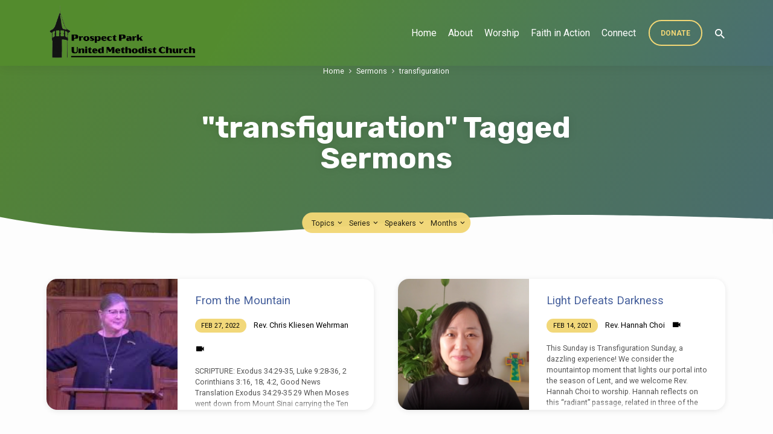

--- FILE ---
content_type: text/html; charset=UTF-8
request_url: https://www.prospectparkchurch.org/sermon-tag/transfiguration/
body_size: 96038
content:
<!DOCTYPE html>
<html class="no-js" lang="en-US">
<head>
<meta charset="UTF-8" />
<meta name="viewport" content="width=device-width, initial-scale=1">
<link rel="profile" href="http://gmpg.org/xfn/11">
<title>transfiguration &#8211; Prospect Park United Methodist Church</title>
<meta name='robots' content='max-image-preview:large' />
<link rel='dns-prefetch' href='//www.prospectparkchurch.org' />
<link rel='dns-prefetch' href='//fonts.googleapis.com' />
<link rel="alternate" type="application/rss+xml" title="Prospect Park United Methodist Church &raquo; Feed" href="https://www.prospectparkchurch.org/feed/" />
<link rel="alternate" type="application/rss+xml" title="Prospect Park United Methodist Church &raquo; Comments Feed" href="https://www.prospectparkchurch.org/comments/feed/" />
<link rel="alternate" type="application/rss+xml" title="Prospect Park United Methodist Church &raquo; transfiguration Sermon Tag Feed" href="https://www.prospectparkchurch.org/sermon-tag/transfiguration/feed/" />
		<!-- This site uses the Google Analytics by MonsterInsights plugin v9.11.1 - Using Analytics tracking - https://www.monsterinsights.com/ -->
							<script src="//www.googletagmanager.com/gtag/js?id=G-PSPLS66YND"  data-cfasync="false" data-wpfc-render="false" type="text/javascript" async></script>
			<script data-cfasync="false" data-wpfc-render="false" type="text/javascript">
				var mi_version = '9.11.1';
				var mi_track_user = true;
				var mi_no_track_reason = '';
								var MonsterInsightsDefaultLocations = {"page_location":"https:\/\/www.prospectparkchurch.org\/sermon-tag\/transfiguration\/"};
								if ( typeof MonsterInsightsPrivacyGuardFilter === 'function' ) {
					var MonsterInsightsLocations = (typeof MonsterInsightsExcludeQuery === 'object') ? MonsterInsightsPrivacyGuardFilter( MonsterInsightsExcludeQuery ) : MonsterInsightsPrivacyGuardFilter( MonsterInsightsDefaultLocations );
				} else {
					var MonsterInsightsLocations = (typeof MonsterInsightsExcludeQuery === 'object') ? MonsterInsightsExcludeQuery : MonsterInsightsDefaultLocations;
				}

								var disableStrs = [
										'ga-disable-G-PSPLS66YND',
									];

				/* Function to detect opted out users */
				function __gtagTrackerIsOptedOut() {
					for (var index = 0; index < disableStrs.length; index++) {
						if (document.cookie.indexOf(disableStrs[index] + '=true') > -1) {
							return true;
						}
					}

					return false;
				}

				/* Disable tracking if the opt-out cookie exists. */
				if (__gtagTrackerIsOptedOut()) {
					for (var index = 0; index < disableStrs.length; index++) {
						window[disableStrs[index]] = true;
					}
				}

				/* Opt-out function */
				function __gtagTrackerOptout() {
					for (var index = 0; index < disableStrs.length; index++) {
						document.cookie = disableStrs[index] + '=true; expires=Thu, 31 Dec 2099 23:59:59 UTC; path=/';
						window[disableStrs[index]] = true;
					}
				}

				if ('undefined' === typeof gaOptout) {
					function gaOptout() {
						__gtagTrackerOptout();
					}
				}
								window.dataLayer = window.dataLayer || [];

				window.MonsterInsightsDualTracker = {
					helpers: {},
					trackers: {},
				};
				if (mi_track_user) {
					function __gtagDataLayer() {
						dataLayer.push(arguments);
					}

					function __gtagTracker(type, name, parameters) {
						if (!parameters) {
							parameters = {};
						}

						if (parameters.send_to) {
							__gtagDataLayer.apply(null, arguments);
							return;
						}

						if (type === 'event') {
														parameters.send_to = monsterinsights_frontend.v4_id;
							var hookName = name;
							if (typeof parameters['event_category'] !== 'undefined') {
								hookName = parameters['event_category'] + ':' + name;
							}

							if (typeof MonsterInsightsDualTracker.trackers[hookName] !== 'undefined') {
								MonsterInsightsDualTracker.trackers[hookName](parameters);
							} else {
								__gtagDataLayer('event', name, parameters);
							}
							
						} else {
							__gtagDataLayer.apply(null, arguments);
						}
					}

					__gtagTracker('js', new Date());
					__gtagTracker('set', {
						'developer_id.dZGIzZG': true,
											});
					if ( MonsterInsightsLocations.page_location ) {
						__gtagTracker('set', MonsterInsightsLocations);
					}
										__gtagTracker('config', 'G-PSPLS66YND', {"forceSSL":"true","link_attribution":"true"} );
										window.gtag = __gtagTracker;										(function () {
						/* https://developers.google.com/analytics/devguides/collection/analyticsjs/ */
						/* ga and __gaTracker compatibility shim. */
						var noopfn = function () {
							return null;
						};
						var newtracker = function () {
							return new Tracker();
						};
						var Tracker = function () {
							return null;
						};
						var p = Tracker.prototype;
						p.get = noopfn;
						p.set = noopfn;
						p.send = function () {
							var args = Array.prototype.slice.call(arguments);
							args.unshift('send');
							__gaTracker.apply(null, args);
						};
						var __gaTracker = function () {
							var len = arguments.length;
							if (len === 0) {
								return;
							}
							var f = arguments[len - 1];
							if (typeof f !== 'object' || f === null || typeof f.hitCallback !== 'function') {
								if ('send' === arguments[0]) {
									var hitConverted, hitObject = false, action;
									if ('event' === arguments[1]) {
										if ('undefined' !== typeof arguments[3]) {
											hitObject = {
												'eventAction': arguments[3],
												'eventCategory': arguments[2],
												'eventLabel': arguments[4],
												'value': arguments[5] ? arguments[5] : 1,
											}
										}
									}
									if ('pageview' === arguments[1]) {
										if ('undefined' !== typeof arguments[2]) {
											hitObject = {
												'eventAction': 'page_view',
												'page_path': arguments[2],
											}
										}
									}
									if (typeof arguments[2] === 'object') {
										hitObject = arguments[2];
									}
									if (typeof arguments[5] === 'object') {
										Object.assign(hitObject, arguments[5]);
									}
									if ('undefined' !== typeof arguments[1].hitType) {
										hitObject = arguments[1];
										if ('pageview' === hitObject.hitType) {
											hitObject.eventAction = 'page_view';
										}
									}
									if (hitObject) {
										action = 'timing' === arguments[1].hitType ? 'timing_complete' : hitObject.eventAction;
										hitConverted = mapArgs(hitObject);
										__gtagTracker('event', action, hitConverted);
									}
								}
								return;
							}

							function mapArgs(args) {
								var arg, hit = {};
								var gaMap = {
									'eventCategory': 'event_category',
									'eventAction': 'event_action',
									'eventLabel': 'event_label',
									'eventValue': 'event_value',
									'nonInteraction': 'non_interaction',
									'timingCategory': 'event_category',
									'timingVar': 'name',
									'timingValue': 'value',
									'timingLabel': 'event_label',
									'page': 'page_path',
									'location': 'page_location',
									'title': 'page_title',
									'referrer' : 'page_referrer',
								};
								for (arg in args) {
																		if (!(!args.hasOwnProperty(arg) || !gaMap.hasOwnProperty(arg))) {
										hit[gaMap[arg]] = args[arg];
									} else {
										hit[arg] = args[arg];
									}
								}
								return hit;
							}

							try {
								f.hitCallback();
							} catch (ex) {
							}
						};
						__gaTracker.create = newtracker;
						__gaTracker.getByName = newtracker;
						__gaTracker.getAll = function () {
							return [];
						};
						__gaTracker.remove = noopfn;
						__gaTracker.loaded = true;
						window['__gaTracker'] = __gaTracker;
					})();
									} else {
										console.log("");
					(function () {
						function __gtagTracker() {
							return null;
						}

						window['__gtagTracker'] = __gtagTracker;
						window['gtag'] = __gtagTracker;
					})();
									}
			</script>
							<!-- / Google Analytics by MonsterInsights -->
		<style id='wp-img-auto-sizes-contain-inline-css' type='text/css'>
img:is([sizes=auto i],[sizes^="auto," i]){contain-intrinsic-size:3000px 1500px}
/*# sourceURL=wp-img-auto-sizes-contain-inline-css */
</style>
<link rel='stylesheet' id='sbi_styles-css' href='https://www.prospectparkchurch.org/wp-content/plugins/instagram-feed/css/sbi-styles.min.css?ver=6.10.0' type='text/css' media='all' />
<style id='wp-emoji-styles-inline-css' type='text/css'>

	img.wp-smiley, img.emoji {
		display: inline !important;
		border: none !important;
		box-shadow: none !important;
		height: 1em !important;
		width: 1em !important;
		margin: 0 0.07em !important;
		vertical-align: -0.1em !important;
		background: none !important;
		padding: 0 !important;
	}
/*# sourceURL=wp-emoji-styles-inline-css */
</style>
<link rel='stylesheet' id='wp-block-library-css' href='https://www.prospectparkchurch.org/wp-includes/css/dist/block-library/style.min.css?ver=6.9' type='text/css' media='all' />
<style id='wp-block-heading-inline-css' type='text/css'>
h1:where(.wp-block-heading).has-background,h2:where(.wp-block-heading).has-background,h3:where(.wp-block-heading).has-background,h4:where(.wp-block-heading).has-background,h5:where(.wp-block-heading).has-background,h6:where(.wp-block-heading).has-background{padding:1.25em 2.375em}h1.has-text-align-left[style*=writing-mode]:where([style*=vertical-lr]),h1.has-text-align-right[style*=writing-mode]:where([style*=vertical-rl]),h2.has-text-align-left[style*=writing-mode]:where([style*=vertical-lr]),h2.has-text-align-right[style*=writing-mode]:where([style*=vertical-rl]),h3.has-text-align-left[style*=writing-mode]:where([style*=vertical-lr]),h3.has-text-align-right[style*=writing-mode]:where([style*=vertical-rl]),h4.has-text-align-left[style*=writing-mode]:where([style*=vertical-lr]),h4.has-text-align-right[style*=writing-mode]:where([style*=vertical-rl]),h5.has-text-align-left[style*=writing-mode]:where([style*=vertical-lr]),h5.has-text-align-right[style*=writing-mode]:where([style*=vertical-rl]),h6.has-text-align-left[style*=writing-mode]:where([style*=vertical-lr]),h6.has-text-align-right[style*=writing-mode]:where([style*=vertical-rl]){rotate:180deg}
/*# sourceURL=https://www.prospectparkchurch.org/wp-includes/blocks/heading/style.min.css */
</style>
<style id='wp-block-paragraph-inline-css' type='text/css'>
.is-small-text{font-size:.875em}.is-regular-text{font-size:1em}.is-large-text{font-size:2.25em}.is-larger-text{font-size:3em}.has-drop-cap:not(:focus):first-letter{float:left;font-size:8.4em;font-style:normal;font-weight:100;line-height:.68;margin:.05em .1em 0 0;text-transform:uppercase}body.rtl .has-drop-cap:not(:focus):first-letter{float:none;margin-left:.1em}p.has-drop-cap.has-background{overflow:hidden}:root :where(p.has-background){padding:1.25em 2.375em}:where(p.has-text-color:not(.has-link-color)) a{color:inherit}p.has-text-align-left[style*="writing-mode:vertical-lr"],p.has-text-align-right[style*="writing-mode:vertical-rl"]{rotate:180deg}
/*# sourceURL=https://www.prospectparkchurch.org/wp-includes/blocks/paragraph/style.min.css */
</style>
<style id='global-styles-inline-css' type='text/css'>
:root{--wp--preset--aspect-ratio--square: 1;--wp--preset--aspect-ratio--4-3: 4/3;--wp--preset--aspect-ratio--3-4: 3/4;--wp--preset--aspect-ratio--3-2: 3/2;--wp--preset--aspect-ratio--2-3: 2/3;--wp--preset--aspect-ratio--16-9: 16/9;--wp--preset--aspect-ratio--9-16: 9/16;--wp--preset--color--black: #000000;--wp--preset--color--cyan-bluish-gray: #abb8c3;--wp--preset--color--white: #fff;--wp--preset--color--pale-pink: #f78da7;--wp--preset--color--vivid-red: #cf2e2e;--wp--preset--color--luminous-vivid-orange: #ff6900;--wp--preset--color--luminous-vivid-amber: #fcb900;--wp--preset--color--light-green-cyan: #7bdcb5;--wp--preset--color--vivid-green-cyan: #00d084;--wp--preset--color--pale-cyan-blue: #8ed1fc;--wp--preset--color--vivid-cyan-blue: #0693e3;--wp--preset--color--vivid-purple: #9b51e0;--wp--preset--color--main: #548c2e;--wp--preset--color--accent: #445e9b;--wp--preset--color--highlight: #f2d776;--wp--preset--color--dark: #000;--wp--preset--color--light: #777;--wp--preset--color--light-bg: #f5f5f5;--wp--preset--gradient--vivid-cyan-blue-to-vivid-purple: linear-gradient(135deg,rgb(6,147,227) 0%,rgb(155,81,224) 100%);--wp--preset--gradient--light-green-cyan-to-vivid-green-cyan: linear-gradient(135deg,rgb(122,220,180) 0%,rgb(0,208,130) 100%);--wp--preset--gradient--luminous-vivid-amber-to-luminous-vivid-orange: linear-gradient(135deg,rgb(252,185,0) 0%,rgb(255,105,0) 100%);--wp--preset--gradient--luminous-vivid-orange-to-vivid-red: linear-gradient(135deg,rgb(255,105,0) 0%,rgb(207,46,46) 100%);--wp--preset--gradient--very-light-gray-to-cyan-bluish-gray: linear-gradient(135deg,rgb(238,238,238) 0%,rgb(169,184,195) 100%);--wp--preset--gradient--cool-to-warm-spectrum: linear-gradient(135deg,rgb(74,234,220) 0%,rgb(151,120,209) 20%,rgb(207,42,186) 40%,rgb(238,44,130) 60%,rgb(251,105,98) 80%,rgb(254,248,76) 100%);--wp--preset--gradient--blush-light-purple: linear-gradient(135deg,rgb(255,206,236) 0%,rgb(152,150,240) 100%);--wp--preset--gradient--blush-bordeaux: linear-gradient(135deg,rgb(254,205,165) 0%,rgb(254,45,45) 50%,rgb(107,0,62) 100%);--wp--preset--gradient--luminous-dusk: linear-gradient(135deg,rgb(255,203,112) 0%,rgb(199,81,192) 50%,rgb(65,88,208) 100%);--wp--preset--gradient--pale-ocean: linear-gradient(135deg,rgb(255,245,203) 0%,rgb(182,227,212) 50%,rgb(51,167,181) 100%);--wp--preset--gradient--electric-grass: linear-gradient(135deg,rgb(202,248,128) 0%,rgb(113,206,126) 100%);--wp--preset--gradient--midnight: linear-gradient(135deg,rgb(2,3,129) 0%,rgb(40,116,252) 100%);--wp--preset--font-size--small: 13px;--wp--preset--font-size--medium: 20px;--wp--preset--font-size--large: 36px;--wp--preset--font-size--x-large: 42px;--wp--preset--spacing--20: 0.44rem;--wp--preset--spacing--30: 0.67rem;--wp--preset--spacing--40: 1rem;--wp--preset--spacing--50: 1.5rem;--wp--preset--spacing--60: 2.25rem;--wp--preset--spacing--70: 3.38rem;--wp--preset--spacing--80: 5.06rem;--wp--preset--shadow--natural: 6px 6px 9px rgba(0, 0, 0, 0.2);--wp--preset--shadow--deep: 12px 12px 50px rgba(0, 0, 0, 0.4);--wp--preset--shadow--sharp: 6px 6px 0px rgba(0, 0, 0, 0.2);--wp--preset--shadow--outlined: 6px 6px 0px -3px rgb(255, 255, 255), 6px 6px rgb(0, 0, 0);--wp--preset--shadow--crisp: 6px 6px 0px rgb(0, 0, 0);}:where(.is-layout-flex){gap: 0.5em;}:where(.is-layout-grid){gap: 0.5em;}body .is-layout-flex{display: flex;}.is-layout-flex{flex-wrap: wrap;align-items: center;}.is-layout-flex > :is(*, div){margin: 0;}body .is-layout-grid{display: grid;}.is-layout-grid > :is(*, div){margin: 0;}:where(.wp-block-columns.is-layout-flex){gap: 2em;}:where(.wp-block-columns.is-layout-grid){gap: 2em;}:where(.wp-block-post-template.is-layout-flex){gap: 1.25em;}:where(.wp-block-post-template.is-layout-grid){gap: 1.25em;}.has-black-color{color: var(--wp--preset--color--black) !important;}.has-cyan-bluish-gray-color{color: var(--wp--preset--color--cyan-bluish-gray) !important;}.has-white-color{color: var(--wp--preset--color--white) !important;}.has-pale-pink-color{color: var(--wp--preset--color--pale-pink) !important;}.has-vivid-red-color{color: var(--wp--preset--color--vivid-red) !important;}.has-luminous-vivid-orange-color{color: var(--wp--preset--color--luminous-vivid-orange) !important;}.has-luminous-vivid-amber-color{color: var(--wp--preset--color--luminous-vivid-amber) !important;}.has-light-green-cyan-color{color: var(--wp--preset--color--light-green-cyan) !important;}.has-vivid-green-cyan-color{color: var(--wp--preset--color--vivid-green-cyan) !important;}.has-pale-cyan-blue-color{color: var(--wp--preset--color--pale-cyan-blue) !important;}.has-vivid-cyan-blue-color{color: var(--wp--preset--color--vivid-cyan-blue) !important;}.has-vivid-purple-color{color: var(--wp--preset--color--vivid-purple) !important;}.has-black-background-color{background-color: var(--wp--preset--color--black) !important;}.has-cyan-bluish-gray-background-color{background-color: var(--wp--preset--color--cyan-bluish-gray) !important;}.has-white-background-color{background-color: var(--wp--preset--color--white) !important;}.has-pale-pink-background-color{background-color: var(--wp--preset--color--pale-pink) !important;}.has-vivid-red-background-color{background-color: var(--wp--preset--color--vivid-red) !important;}.has-luminous-vivid-orange-background-color{background-color: var(--wp--preset--color--luminous-vivid-orange) !important;}.has-luminous-vivid-amber-background-color{background-color: var(--wp--preset--color--luminous-vivid-amber) !important;}.has-light-green-cyan-background-color{background-color: var(--wp--preset--color--light-green-cyan) !important;}.has-vivid-green-cyan-background-color{background-color: var(--wp--preset--color--vivid-green-cyan) !important;}.has-pale-cyan-blue-background-color{background-color: var(--wp--preset--color--pale-cyan-blue) !important;}.has-vivid-cyan-blue-background-color{background-color: var(--wp--preset--color--vivid-cyan-blue) !important;}.has-vivid-purple-background-color{background-color: var(--wp--preset--color--vivid-purple) !important;}.has-black-border-color{border-color: var(--wp--preset--color--black) !important;}.has-cyan-bluish-gray-border-color{border-color: var(--wp--preset--color--cyan-bluish-gray) !important;}.has-white-border-color{border-color: var(--wp--preset--color--white) !important;}.has-pale-pink-border-color{border-color: var(--wp--preset--color--pale-pink) !important;}.has-vivid-red-border-color{border-color: var(--wp--preset--color--vivid-red) !important;}.has-luminous-vivid-orange-border-color{border-color: var(--wp--preset--color--luminous-vivid-orange) !important;}.has-luminous-vivid-amber-border-color{border-color: var(--wp--preset--color--luminous-vivid-amber) !important;}.has-light-green-cyan-border-color{border-color: var(--wp--preset--color--light-green-cyan) !important;}.has-vivid-green-cyan-border-color{border-color: var(--wp--preset--color--vivid-green-cyan) !important;}.has-pale-cyan-blue-border-color{border-color: var(--wp--preset--color--pale-cyan-blue) !important;}.has-vivid-cyan-blue-border-color{border-color: var(--wp--preset--color--vivid-cyan-blue) !important;}.has-vivid-purple-border-color{border-color: var(--wp--preset--color--vivid-purple) !important;}.has-vivid-cyan-blue-to-vivid-purple-gradient-background{background: var(--wp--preset--gradient--vivid-cyan-blue-to-vivid-purple) !important;}.has-light-green-cyan-to-vivid-green-cyan-gradient-background{background: var(--wp--preset--gradient--light-green-cyan-to-vivid-green-cyan) !important;}.has-luminous-vivid-amber-to-luminous-vivid-orange-gradient-background{background: var(--wp--preset--gradient--luminous-vivid-amber-to-luminous-vivid-orange) !important;}.has-luminous-vivid-orange-to-vivid-red-gradient-background{background: var(--wp--preset--gradient--luminous-vivid-orange-to-vivid-red) !important;}.has-very-light-gray-to-cyan-bluish-gray-gradient-background{background: var(--wp--preset--gradient--very-light-gray-to-cyan-bluish-gray) !important;}.has-cool-to-warm-spectrum-gradient-background{background: var(--wp--preset--gradient--cool-to-warm-spectrum) !important;}.has-blush-light-purple-gradient-background{background: var(--wp--preset--gradient--blush-light-purple) !important;}.has-blush-bordeaux-gradient-background{background: var(--wp--preset--gradient--blush-bordeaux) !important;}.has-luminous-dusk-gradient-background{background: var(--wp--preset--gradient--luminous-dusk) !important;}.has-pale-ocean-gradient-background{background: var(--wp--preset--gradient--pale-ocean) !important;}.has-electric-grass-gradient-background{background: var(--wp--preset--gradient--electric-grass) !important;}.has-midnight-gradient-background{background: var(--wp--preset--gradient--midnight) !important;}.has-small-font-size{font-size: var(--wp--preset--font-size--small) !important;}.has-medium-font-size{font-size: var(--wp--preset--font-size--medium) !important;}.has-large-font-size{font-size: var(--wp--preset--font-size--large) !important;}.has-x-large-font-size{font-size: var(--wp--preset--font-size--x-large) !important;}
/*# sourceURL=global-styles-inline-css */
</style>

<style id='classic-theme-styles-inline-css' type='text/css'>
/*! This file is auto-generated */
.wp-block-button__link{color:#fff;background-color:#32373c;border-radius:9999px;box-shadow:none;text-decoration:none;padding:calc(.667em + 2px) calc(1.333em + 2px);font-size:1.125em}.wp-block-file__button{background:#32373c;color:#fff;text-decoration:none}
/*# sourceURL=/wp-includes/css/classic-themes.min.css */
</style>
<link rel='stylesheet' id='awsm-ead-public-css' href='https://www.prospectparkchurch.org/wp-content/plugins/embed-any-document/css/embed-public.min.css?ver=2.7.8' type='text/css' media='all' />
<link rel='stylesheet' id='shop-page-wp-grid-css' href='https://www.prospectparkchurch.org/wp-content/plugins/shop-page-wp/includes/../assets/css/shop-page-wp-grid.css?ver=1.3.2' type='text/css' media='all' />
<link rel='stylesheet' id='shop-page-wp-base-styles-css' href='https://www.prospectparkchurch.org/wp-content/plugins/shop-page-wp/includes/../assets/css/shop-page-wp-base-styles.css?ver=1.3.2' type='text/css' media='all' />
<link rel='stylesheet' id='jubilee-google-fonts-css' href='//fonts.googleapis.com/css?family=Rubik:300,400,700,300italic,400italic,700italic%7CRoboto:300,400,700,300italic,400italic,700italic' type='text/css' media='all' />
<link rel='stylesheet' id='materialdesignicons-css' href='https://www.prospectparkchurch.org/wp-content/themes/jubilee/css/materialdesignicons.min.css?ver=1.7.1' type='text/css' media='all' />
<link rel='stylesheet' id='jubilee-style-css' href='https://www.prospectparkchurch.org/wp-content/themes/jubilee/style.css?ver=1.7.1' type='text/css' media='all' />
<script type="text/javascript" src="https://www.prospectparkchurch.org/wp-includes/js/jquery/jquery.min.js?ver=3.7.1" id="jquery-core-js"></script>
<script type="text/javascript" src="https://www.prospectparkchurch.org/wp-includes/js/jquery/jquery-migrate.min.js?ver=3.4.1" id="jquery-migrate-js"></script>
<script type="text/javascript" id="ctfw-ie-unsupported-js-extra">
/* <![CDATA[ */
var ctfw_ie_unsupported = {"default_version":"7","min_version":"5","max_version":"9","version":"7","message":"You are using an outdated version of Internet Explorer. Please upgrade your browser to use this site.","redirect_url":"https://browsehappy.com/"};
//# sourceURL=ctfw-ie-unsupported-js-extra
/* ]]> */
</script>
<script type="text/javascript" src="https://www.prospectparkchurch.org/wp-content/themes/jubilee/framework/js/ie-unsupported.js?ver=1.7.1" id="ctfw-ie-unsupported-js"></script>
<script type="text/javascript" src="https://www.prospectparkchurch.org/wp-content/plugins/google-analytics-for-wordpress/assets/js/frontend-gtag.min.js?ver=9.11.1" id="monsterinsights-frontend-script-js" async="async" data-wp-strategy="async"></script>
<script data-cfasync="false" data-wpfc-render="false" type="text/javascript" id='monsterinsights-frontend-script-js-extra'>/* <![CDATA[ */
var monsterinsights_frontend = {"js_events_tracking":"true","download_extensions":"doc,pdf,ppt,zip,xls,docx,pptx,xlsx","inbound_paths":"[{\"path\":\"\\\/go\\\/\",\"label\":\"affiliate\"},{\"path\":\"\\\/recommend\\\/\",\"label\":\"affiliate\"}]","home_url":"https:\/\/www.prospectparkchurch.org","hash_tracking":"false","v4_id":"G-PSPLS66YND"};/* ]]> */
</script>
<script type="text/javascript" src="https://www.prospectparkchurch.org/wp-content/themes/jubilee/framework/js/jquery.fitvids.js?ver=1.7.1" id="fitvids-js"></script>
<script type="text/javascript" id="ctfw-responsive-embeds-js-extra">
/* <![CDATA[ */
var ctfw_responsive_embeds = {"wp_responsive_embeds":"1"};
//# sourceURL=ctfw-responsive-embeds-js-extra
/* ]]> */
</script>
<script type="text/javascript" src="https://www.prospectparkchurch.org/wp-content/themes/jubilee/framework/js/responsive-embeds.js?ver=1.7.1" id="ctfw-responsive-embeds-js"></script>
<script type="text/javascript" src="https://www.prospectparkchurch.org/wp-content/themes/jubilee/js/lib/superfish.modified.js?ver=1.7.1" id="superfish-js"></script>
<script type="text/javascript" src="https://www.prospectparkchurch.org/wp-content/themes/jubilee/js/lib/supersubs.js?ver=1.7.1" id="supersubs-js"></script>
<script type="text/javascript" src="https://www.prospectparkchurch.org/wp-content/themes/jubilee/js/lib/jquery.meanmenu.modified.js?ver=1.7.1" id="jquery-meanmenu-js"></script>
<script type="text/javascript" src="https://www.prospectparkchurch.org/wp-content/themes/jubilee/js/lib/js.cookie.min.js?ver=1.7.1" id="js-cookie-js"></script>
<script type="text/javascript" src="https://www.prospectparkchurch.org/wp-content/themes/jubilee/js/lib/jquery.waitforimages.min.js?ver=1.7.1" id="jquery-waitforimages-js"></script>
<script type="text/javascript" src="https://www.prospectparkchurch.org/wp-content/themes/jubilee/js/lib/jquery.dropdown.min.js?ver=1.7.1" id="jquery-dropdown-js"></script>
<script type="text/javascript" src="https://www.prospectparkchurch.org/wp-content/themes/jubilee/js/lib/jquery.matchHeight-min.js?ver=1.7.1" id="jquery-matchHeight-js"></script>
<script type="text/javascript" id="jubilee-main-js-extra">
/* <![CDATA[ */
var jubilee_main = {"site_path":"/","home_url":"https://www.prospectparkchurch.org","theme_url":"https://www.prospectparkchurch.org/wp-content/themes/jubilee","is_ssl":"1","mobile_menu_close":"jubilee-icon jubilee-icon-mobile-menu-close mdi mdi-close","main_color":"#548c2e","accent_color":"#445e9b","shapes":"organic","scroll_animations":"","comment_name_required":"","comment_email_required":"","comment_name_error_required":"Required","comment_email_error_required":"Required","comment_email_error_invalid":"Invalid Email","comment_url_error_invalid":"Invalid URL","comment_message_error_required":"Comment Required"};
//# sourceURL=jubilee-main-js-extra
/* ]]> */
</script>
<script type="text/javascript" src="https://www.prospectparkchurch.org/wp-content/themes/jubilee/js/main.js?ver=1.7.1" id="jubilee-main-js"></script>
<link rel="https://api.w.org/" href="https://www.prospectparkchurch.org/wp-json/" /><link rel="alternate" title="JSON" type="application/json" href="https://www.prospectparkchurch.org/wp-json/wp/v2/ctc_sermon_tag/273" /><link rel="EditURI" type="application/rsd+xml" title="RSD" href="https://www.prospectparkchurch.org/xmlrpc.php?rsd" />
<meta name="generator" content="WordPress 6.9" />

<style type="text/css">.has-main-background-color,p.has-main-background-color { background-color: #548c2e; }.has-main-color,p.has-main-color { color: #548c2e; }.has-accent-background-color,p.has-accent-background-color { background-color: #445e9b; }.has-accent-color,p.has-accent-color { color: #445e9b; }.has-highlight-background-color,p.has-highlight-background-color { background-color: #f2d776; }.has-highlight-color,p.has-highlight-color { color: #f2d776; }.has-dark-background-color,p.has-dark-background-color { background-color: #000; }.has-dark-color,p.has-dark-color { color: #000; }.has-light-background-color,p.has-light-background-color { background-color: #777; }.has-light-color,p.has-light-color { color: #777; }.has-light-bg-background-color,p.has-light-bg-background-color { background-color: #f5f5f5; }.has-light-bg-color,p.has-light-bg-color { color: #f5f5f5; }.has-white-background-color,p.has-white-background-color { background-color: #fff; }.has-white-color,p.has-white-color { color: #fff; }</style>

<style type="text/css">
#jubilee-logo-text {
	font-family: 'Rubik', Arial, Helvetica, sans-serif;
}

.jubilee-entry-content h1, .jubilee-entry-content h2, .jubilee-entry-content h3, .jubilee-entry-content h4, .jubilee-entry-content h5, .jubilee-entry-content h6, .jubilee-entry-content .jubilee-h1, .jubilee-entry-content .jubilee-h2, .jubilee-entry-content .jubilee-h3, .jubilee-entry-content .jubilee-h4, .jubilee-entry-content .jubilee-h5, .jubilee-entry-content .jubilee-h6, .mce-content-body h1, .mce-content-body h2, .mce-content-body h3, .mce-content-body h4, .mce-content-body h5, .mce-content-body h6, .textwidget h1, .textwidget h2, .textwidget h3, .textwidget h4, .textwidget h5, .textwidget h6, .jubilee-custom-section-content h1, .jubilee-custom-section-content h2, #jubilee-banner-title div, .jubilee-widget-title, .jubilee-caption-image-title, #jubilee-comments-title, #reply-title, .jubilee-nav-block-title, .has-drop-cap:not(:focus):first-letter, #jubilee-map-section-address {
	font-family: 'Rubik', Arial, Helvetica, sans-serif;
}

#jubilee-header-menu-content, .mean-container .mean-nav, #jubilee-header-archives, .jq-dropdown, #jubilee-footer-menu, .jubilee-button, .jubilee-buttons-list a, .jubilee-menu-button > a, input[type=submit], .widget_tag_cloud a, .wp-block-file .wp-block-file__button {
	font-family: 'Roboto', Arial, Helvetica, sans-serif;
}

body, #cancel-comment-reply-link, .jubilee-entry-short-meta a:not(.jubilee-icon), .jubilee-entry-content-short a, .ctfw-breadcrumbs, .jubilee-caption-image-description, .jubilee-entry-full-meta-second-line, #jubilee-header-archives-section-name, .jubilee-comment-title span, #jubilee-calendar-title-category, #jubilee-header-search-mobile input[type=text], .jubilee-entry-full-content .jubilee-sermon-index-list li li a:not(.jubilee-icon), pre.wp-block-verse, .jubilee-entry-short-title a {
	font-family: 'Roboto', Arial, Helvetica, sans-serif;
}

.jubilee-calendar-table-top, .jubilee-calendar-table-header-row, .jubilee-button:not(.jubilee-button-secondary), .jubilee-buttons-list a:not(.jubilee-button-secondary), input[type=submit]:not(.jubilee-button-secondary), .jubilee-nav-left-right a, .wp-block-file .wp-block-file__button {
	background: #548c2e;
}

.jubilee-color-main-bg, #jubilee-header-top-bg, .page-template-homepage #jubilee-header-top-bg, .tooltipster-sidetip.jubilee-tooltipster .tooltipster-box, .has-main-background-color, p.has-main-background-color {
	background: rgba(84, 140, 46, 0.97);
	background: linear-gradient( 120deg, rgba(84, 140, 46, 0.97) 30%, rgba(68, 94, 155, 0.97) 140%);
}

.jubilee-color-main-bg-alt {
	background: rgba(84, 140, 46, 0.97);
	background: linear-gradient( 120deg, rgba(84, 140, 46, 0.97) 0%, rgba(68, 94, 155, 0.97) 160%);
}

.jubilee-button.jubilee-button-secondary:hover, .jubilee-buttons-list a.jubilee-button-secondary:hover, .widget_tag_cloud a:hover {
	border-color: #548c2e !important;
}

#jubilee-header-top.jubilee-header-has-line {
	border-color: rgba(84, 140, 46, 0.97);
}

.jubilee-entry-content a:hover:not(.jubilee-button):not(.wp-block-file__button), .jubilee-entry-compact-right a:hover, .jubilee-entry-full-meta a:hover, a:hover, #jubilee-map-section-list a:hover, .jubilee-entry-full-meta a:hover, .jubilee-entry-full-content .jubilee-entry-short-meta a:hover, .jubilee-entry-full-meta > li a.mdi:hover, #respond a:hover, .mean-container .mean-nav ul li a.mean-expand, .has-main-color, p.has-main-color, .jubilee-button.jubilee-button-secondary:hover, .jubilee-buttons-list a.jubilee-button-secondary:hover, .widget_tag_cloud a:hover {
	color: #548c2e !important;
}

a, p.has-text-color:not(.has-background) a, #jubilee-map-section-marker .jubilee-icon, #jubilee-calendar-remove-category a:hover, #jubilee-calendar-header-right a, .widget_search .jubilee-search-button:hover {
	color: #445e9b;
}

.jubilee-button.jubilee-button-secondary, .jubilee-buttons-list a.jubilee-button-secondary, .widget_tag_cloud a, .has-accent-color, p.has-accent-color, .has-background.has-light-background-color:not(.has-text-color) a {
	color: #445e9b !important;
}

.jubilee-button.jubilee-button-secondary, .jubilee-buttons-list a.jubilee-button-secondary, .widget_tag_cloud a, input:focus, textarea:focus {
	border-color: #445e9b;
}

.has-accent-background-color, p.has-accent-background-color, .jubilee-button:not(.jubilee-button-secondary):hover, .jubilee-buttons-list a:not(.jubilee-button-secondary):hover, input[type=submit]:not(.jubilee-button-secondary):hover, .jubilee-nav-left-right a:not(.jubilee-button-secondary):hover, .wp-block-file .wp-block-file__button:not(.jubilee-button-secondary):hover {
	background-color: #445e9b;
}

.jubilee-color-accent-bg, #jubilee-sticky-inner, .sf-menu ul, .mean-container .mean-nav, .jq-dropdown .jq-dropdown-menu, .jq-dropdown .jq-dropdown-panel {
	background: rgba(68, 94, 155, 0.97);
	background: linear-gradient( 120deg, rgba(68, 94, 155, 0.97) -20%, rgba(84, 140, 46, 0.97) 120%);
}

#jubilee-header-menu-content > li.jubilee-menu-button > a, .jubilee-sticky-item-title:hover {
	color: #f2d776;
}

#jubilee-header-menu-content > li:hover > a, .mean-container .mean-nav ul li a:not(.mean-expand):hover, #jubilee-header-search a:hover, #jubilee-footer-menu a:hover, #jubilee-footer-notice a:hover, #jubilee-sticky-content-custom-content a:hover, #jubilee-header-menu-content ul > li:hover > a, #jubilee-header-menu-content ul ul li:hover > a, #jubilee-header-menu-content ul ul li.sfHover > a, #jubilee-header-menu-content ul ul li a:focus, #jubilee-header-menu-content ul ul li a:hover, #jubilee-header-menu-content ul ul li a:active, #jubilee-dropdown-container a:hover, .jq-dropdown .jq-dropdown-menu a:hover, .jq-dropdown .jq-dropdown-panel a:hover {
	color: #f2d776 !important;
}

.jubilee-entry-compact-image time, .jubilee-entry-compact-date time, .jubilee-entry-short-label, .jubilee-colored-section-label, .jubilee-comment-meta time, .jubilee-entry-full-meta > li.jubilee-entry-full-date .jubilee-event-date-label, .jubilee-entry-full-meta > li.jubilee-entry-full-meta-bold, .jubilee-sticky-item-date, #jubilee-map-section-date .jubilee-map-section-item-text, .jubilee-calendar-table-day-today .jubilee-calendar-table-day-heading, #jubilee-header-archives, .jubilee-calendar-table-day-today-bg {
	background: rgba(242, 215, 118, 0.97);
}

body:not(.jubilee-no-mark) mark {
	background: transparent;
	background: linear-gradient( 180deg, transparent 55%, #f2d776 40% );
}

.jubilee-menu-button > a {
	border-color: #f2d776 !important;
}

</style>
<script type="text/javascript">

jQuery( 'html' )
 	.removeClass( 'no-js' )
 	.addClass( 'js' );

</script>
<link rel="icon" href="https://www.prospectparkchurch.org/wp-content/uploads/2016/05/cropped-tower_trans-145x300-32x32.png" sizes="32x32" />
<link rel="icon" href="https://www.prospectparkchurch.org/wp-content/uploads/2016/05/cropped-tower_trans-145x300-192x192.png" sizes="192x192" />
<link rel="apple-touch-icon" href="https://www.prospectparkchurch.org/wp-content/uploads/2016/05/cropped-tower_trans-145x300-180x180.png" />
<meta name="msapplication-TileImage" content="https://www.prospectparkchurch.org/wp-content/uploads/2016/05/cropped-tower_trans-145x300-270x270.png" />
		<style type="text/css" id="wp-custom-css">
			#jubilee-logo-image {
  position: relative;
  max-width: 500px;
}
#jubilee-logo-image img {
  max-height: 120px;
  height: auto;
  width: auto;		</style>
		</head>
<body class="archive tax-ctc_sermon_tag term-transfiguration term-273 wp-embed-responsive wp-theme-jubilee ctfw-has-loop-multiple jubilee-logo-font-rubik jubilee-heading-font-rubik jubilee-nav-font-roboto jubilee-body-font-roboto jubilee-has-logo-image jubilee-no-uppercase jubilee-shapes-organic jubilee-no-scroll-animations jubilee-single-no-map jubilee-content-width-980">

<header id="jubilee-header">

	
<div id="jubilee-header-top" class="jubilee-header-has-search">

	<div>

		<div id="jubilee-header-top-bg">

			<svg class="jubilee-top-shape jubilee-shape-organic jubilee-show-shape" xmlns="http://www.w3.org/2000/svg" viewBox="0 0 1350.28 68.4" preserveAspectRatio="none">
				<path d="M0,7.62c92.23,36,202.27,57.47,335.08,57.47C557.82,65.09,748,0,1001.13,0c168.79,0,349.1,47,349.1,47V68.36H0"/>
			</svg>

			<svg class="jubilee-top-shape jubilee-shape-angled" xmlns="http://www.w3.org/2000/svg" viewBox="0 0 100 100" preserveAspectRatio="none">
				<polygon points="0,100 100,0 100,100"/>
			</svg>

		</div>

		<div id="jubilee-header-top-container" class="jubilee-centered-large">

			<div id="jubilee-header-top-inner">

				
<div id="jubilee-logo">

	<div id="jubilee-logo-content">

		
			
			<div id="jubilee-logo-image">

				<a href="https://www.prospectparkchurch.org/" style="max-width:140px;max-height:60px">

					<img src="https://www.prospectparkchurch.org/wp-content/uploads/2023/03/Horizontal-Logo-1-Edited.png" alt="Prospect Park United Methodist Church" id="jubilee-logo-regular" width="140" height="60">

					
				</a>

			</div>

		
	</div>

</div>

				<nav id="jubilee-header-menu">

					<div id="jubilee-header-menu-inner">

						<ul id="jubilee-header-menu-content" class="sf-menu"><li id="menu-item-1866" class="menu-item menu-item-type-post_type menu-item-object-page menu-item-home menu-item-1866"><a href="https://www.prospectparkchurch.org/">Home</a></li>
<li id="menu-item-5991" class="menu-item menu-item-type-custom menu-item-object-custom menu-item-has-children menu-item-5991"><a>About</a>
<ul class="sub-menu">
	<li id="menu-item-5990" class="menu-item menu-item-type-post_type menu-item-object-page menu-item-5990"><a href="https://www.prospectparkchurch.org/our-values/">Our Values</a></li>
	<li id="menu-item-1797" class="menu-item menu-item-type-post_type menu-item-object-page menu-item-has-children menu-item-1797"><a href="https://www.prospectparkchurch.org/history/">History</a>
	<ul class="sub-menu">
		<li id="menu-item-2792" class="menu-item menu-item-type-post_type menu-item-object-page menu-item-2792"><a href="https://www.prospectparkchurch.org/we-are-rainbow-people/">We Are Rainbow People</a></li>
	</ul>
</li>
	<li id="menu-item-6002" class="menu-item menu-item-type-post_type menu-item-object-page menu-item-has-children menu-item-6002"><a href="https://www.prospectparkchurch.org/ministries/">Ministries</a>
	<ul class="sub-menu">
		<li id="menu-item-7724" class="menu-item menu-item-type-post_type menu-item-object-page menu-item-7724"><a href="https://www.prospectparkchurch.org/ministries/worship-music/">Worship &amp; Music</a></li>
		<li id="menu-item-7725" class="menu-item menu-item-type-post_type menu-item-object-page menu-item-7725"><a href="https://www.prospectparkchurch.org/ministries/choir/">Choir</a></li>
		<li id="menu-item-7746" class="menu-item menu-item-type-post_type menu-item-object-page menu-item-7746"><a href="https://www.prospectparkchurch.org/ministries/childrens-ministry/">Children’s Ministry</a></li>
		<li id="menu-item-7726" class="menu-item menu-item-type-post_type menu-item-object-page menu-item-7726"><a href="https://www.prospectparkchurch.org/ministries/care-team/">Congregational Care</a></li>
		<li id="menu-item-7727" class="menu-item menu-item-type-post_type menu-item-object-page menu-item-7727"><a href="https://www.prospectparkchurch.org/ministries/operations/">Operations</a></li>
	</ul>
</li>
	<li id="menu-item-1790" class="menu-item menu-item-type-post_type menu-item-object-page menu-item-1790"><a href="https://www.prospectparkchurch.org/get-connected/staff/">Staff</a></li>
	<li id="menu-item-5999" class="menu-item menu-item-type-post_type menu-item-object-page menu-item-5999"><a href="https://www.prospectparkchurch.org/covid-response/">COVID Response</a></li>
</ul>
</li>
<li id="menu-item-6005" class="menu-item menu-item-type-custom menu-item-object-custom menu-item-has-children menu-item-6005"><a>Worship</a>
<ul class="sub-menu">
	<li id="menu-item-6011" class="menu-item menu-item-type-post_type menu-item-object-page menu-item-6011"><a href="https://www.prospectparkchurch.org/what-to-expect/">What to Expect</a></li>
	<li id="menu-item-2441" class="menu-item menu-item-type-post_type_archive menu-item-object-ctc_sermon menu-item-2441"><a href="https://www.prospectparkchurch.org/sermons/">Sermons</a></li>
</ul>
</li>
<li id="menu-item-6004" class="menu-item menu-item-type-custom menu-item-object-custom menu-item-has-children menu-item-6004"><a>Faith in Action</a>
<ul class="sub-menu">
	<li id="menu-item-6758" class="menu-item menu-item-type-post_type menu-item-object-page menu-item-6758"><a href="https://www.prospectparkchurch.org/community-meals/">Community Meals</a></li>
	<li id="menu-item-3173" class="menu-item menu-item-type-post_type menu-item-object-page menu-item-3173"><a href="https://www.prospectparkchurch.org/calendar-events/community-concert-series/">Community Concert Series</a></li>
	<li id="menu-item-8049" class="menu-item menu-item-type-post_type menu-item-object-page menu-item-8049"><a href="https://www.prospectparkchurch.org/immigrant-refugee-resources/">Immigrant &amp; Refugee Resources</a></li>
	<li id="menu-item-2724" class="menu-item menu-item-type-post_type menu-item-object-page menu-item-2724"><a href="https://www.prospectparkchurch.org/racial-justice-resources/">Racial Justice Resources</a></li>
	<li id="menu-item-6038" class="menu-item menu-item-type-post_type menu-item-object-page menu-item-6038"><a href="https://www.prospectparkchurch.org/faith-in-action/community-resources/">Community Partners</a></li>
	<li id="menu-item-3707" class="menu-item menu-item-type-post_type menu-item-object-page menu-item-3707"><a href="https://www.prospectparkchurch.org/a-virtual-christmas-carol/">A Virtual Christmas Carol</a></li>
</ul>
</li>
<li id="menu-item-6003" class="menu-item menu-item-type-custom menu-item-object-custom menu-item-has-children menu-item-6003"><a>Connect</a>
<ul class="sub-menu">
	<li id="menu-item-2453" class="menu-item menu-item-type-post_type menu-item-object-page menu-item-2453"><a href="https://www.prospectparkchurch.org/get-connected/">Get Connected</a></li>
	<li id="menu-item-1793" class="menu-item menu-item-type-post_type menu-item-object-page menu-item-1793"><a href="https://www.prospectparkchurch.org/calendar-events/">Calendar &#038; Events</a></li>
	<li id="menu-item-7189" class="menu-item menu-item-type-post_type menu-item-object-page menu-item-7189"><a href="https://www.prospectparkchurch.org/rentals/">Rentals</a></li>
</ul>
</li>
<li id="menu-item-4905" class="jubilee-menu-button menu-item menu-item-type-custom menu-item-object-custom menu-item-4905"><a href="https://secure.myvanco.com/YHHB/home">Donate</a></li>
</ul>
					</div>

				</nav>

				
					<div id="jubilee-header-search" role="search">

						<div id="jubilee-header-search-opened">

							
<div class="jubilee-search-form">

	<form method="get" action="https://www.prospectparkchurch.org/">

		<label class="screen-reader-text">Search</label>

		<div class="jubilee-search-field">
			<input type="text" name="s" aria-label="Search">
		</div>

				<a href="#" onClick="jQuery( this ).parent( 'form' ).trigger('submit'); return false;" class="jubilee-search-button jubilee-icon jubilee-icon-search-button mdi mdi-magnify" title="Search"></a>

	</form>

</div>

							<a href="#" id="jubilee-header-search-close" class="jubilee-icon jubilee-icon-search-cancel mdi mdi-close" title="Close Search"></a>

						</div>

						<div id="jubilee-header-search-closed">
							<a href="#" id="jubilee-header-search-open" class="jubilee-icon jubilee-icon-search-button mdi mdi-magnify" title="Open Search"></a>
						</div>

					</div>

				
				<div id="jubilee-header-mobile-menu"></div>

			</div>

		</div>

	</div>

</div>

	
<div id="jubilee-banner" class="jubilee-color-main-bg-alt jubilee-banner-title-length-30 jubilee-no-header-image jubilee-has-header-title jubilee-has-breadcrumbs jubilee-has-header-archives jubilee-has-header-top">

	
		<div id="jubilee-banner-darken"></div>

	
	<svg class="jubilee-header-shape jubilee-shape-organic jubilee-show-shape" xmlns="http://www.w3.org/2000/svg" viewBox="0 0 1350.28 68.4" preserveAspectRatio="none">
		<path d="M0,7.66c92.23,36,202.27,57.47,335.08,57.47C557.82,65.13,740.05,0,993.23,0c168.79,0,357,14.65,357,14.65V68.4H0"/>
	</svg>

	<svg class="jubilee-header-shape jubilee-shape-angled" xmlns="http://www.w3.org/2000/svg" viewBox="0 0 100 100" preserveAspectRatio="none">
		<polygon points="0,100 100,0 100,100"/>
	</svg>

	<div id="jubilee-banner-inner" class="jubilee-centered-large">

		
		<div id="jubilee-banner-title">
						<div class="jubilee-h1">"transfiguration" Tagged Sermons</div>
		</div>

		
			<div id="jubilee-banner-top">

				<div class="ctfw-breadcrumbs"><a href="https://www.prospectparkchurch.org/">Home</a> <span class="jubilee-breadcrumb-separator jubilee-icon jubilee-icon-breadcrumb-separator mdi mdi-chevron-right"></span> <a href="https://www.prospectparkchurch.org/sermons/">Sermons</a> <span class="jubilee-breadcrumb-separator jubilee-icon jubilee-icon-breadcrumb-separator mdi mdi-chevron-right"></span> <a href="https://www.prospectparkchurch.org/sermon-tag/transfiguration/">transfiguration</a></div>
				
					<ul id="jubilee-header-archives">

						<li id="jubilee-header-archives-section-name" class="jubilee-header-archive-top">

							
															Sermons							
						</li>

						
							
								<li class="jubilee-header-archive-top">

									<a href="#" class="jubilee-header-archive-top-name">
										Topics										<span class="jubilee-icon jubilee-icon-archive-dropdown mdi mdi-chevron-down"></span>
									</a>

									<div id="jubilee-header-sermon-topic-dropdown" class="jubilee-header-archive-dropdown jq-dropdown">

			  							<div class="jq-dropdown-panel">

											<ul class="jubilee-header-archive-list">

												
													<li>

														<a href="https://www.prospectparkchurch.org/sermon-topic/advent-and-christmas/" title="Advent and Christmas">Advent and Christmas</a>

																													<span class="jubilee-header-archive-dropdown-count">25</span>
														
													</li>

												
													<li>

														<a href="https://www.prospectparkchurch.org/sermon-topic/lent-and-easter/" title="Lent and Easter">Lent and Easter</a>

																													<span class="jubilee-header-archive-dropdown-count">42</span>
														
													</li>

												
													<li>

														<a href="https://www.prospectparkchurch.org/sermon-topic/pentecost/" title="Pentecost">Pentecost</a>

																													<span class="jubilee-header-archive-dropdown-count">6</span>
														
													</li>

												
												
											</ul>

										</div>

									</div>

								</li>

							
						
							
								<li class="jubilee-header-archive-top">

									<a href="#" class="jubilee-header-archive-top-name">
										Series										<span class="jubilee-icon jubilee-icon-archive-dropdown mdi mdi-chevron-down"></span>
									</a>

									<div id="jubilee-header-sermon-series-dropdown" class="jubilee-header-archive-dropdown jq-dropdown">

			  							<div class="jq-dropdown-panel">

											<ul class="jubilee-header-archive-list">

												
													<li>

														<a href="https://www.prospectparkchurch.org/sermon-series/short-stories-by-jesus/" title="Short Stories by Jesus">Short Stories by Jesus</a>

																													<span class="jubilee-header-archive-dropdown-count">3</span>
														
													</li>

												
													<li>

														<a href="https://www.prospectparkchurch.org/sermon-series/she-has-words/" title="She Has Words">She Has Words</a>

																													<span class="jubilee-header-archive-dropdown-count">6</span>
														
													</li>

												
													<li>

														<a href="https://www.prospectparkchurch.org/sermon-series/ascribe-to-god/" title="Ascribe to God">Ascribe to God</a>

																													<span class="jubilee-header-archive-dropdown-count">2</span>
														
													</li>

												
													<li>

														<a href="https://www.prospectparkchurch.org/sermon-series/how-shall-we-love/" title="How Shall We Love">How Shall We Love</a>

																													<span class="jubilee-header-archive-dropdown-count">1</span>
														
													</li>

												
													<li>

														<a href="https://www.prospectparkchurch.org/sermon-series/how-shall-we-live/" title="How Shall We Live">How Shall We Live</a>

																													<span class="jubilee-header-archive-dropdown-count">3</span>
														
													</li>

												
													<li>

														<a href="https://www.prospectparkchurch.org/sermon-series/gospel-of-mark/" title="Gospel of Mark">Gospel of Mark</a>

																													<span class="jubilee-header-archive-dropdown-count">13</span>
														
													</li>

												
													<li>

														<a href="https://www.prospectparkchurch.org/sermon-series/our-spirit-waits/" title="Our Spirit Waits">Our Spirit Waits</a>

																													<span class="jubilee-header-archive-dropdown-count">3</span>
														
													</li>

												
													<li>

														<a href="https://www.prospectparkchurch.org/sermon-series/our-hymn-of-grateful-praise/" title="Our Hymn of Grateful Praise">Our Hymn of Grateful Praise</a>

																													<span class="jubilee-header-archive-dropdown-count">2</span>
														
													</li>

												
													<li>

														<a href="https://www.prospectparkchurch.org/sermon-series/for-the-long-haul/" title="For the Long Haul">For the Long Haul</a>

																													<span class="jubilee-header-archive-dropdown-count">4</span>
														
													</li>

												
													<li>

														<a href="https://www.prospectparkchurch.org/sermon-series/let-justice-and-peace-flow/" title="Let Justice and Peace Flow">Let Justice and Peace Flow</a>

																													<span class="jubilee-header-archive-dropdown-count">5</span>
														
													</li>

												
													<li>

														<a href="https://www.prospectparkchurch.org/sermon-series/trifecta/" title="Trifecta">Trifecta</a>

																													<span class="jubilee-header-archive-dropdown-count">12</span>
														
													</li>

												
													<li>

														<a href="https://www.prospectparkchurch.org/sermon-series/narrative-lectionary-matthew/" title="Narrative Lectionary: Matthew">Narrative Lectionary: Matthew</a>

																													<span class="jubilee-header-archive-dropdown-count">22</span>
														
													</li>

												
													<li>

														<a href="https://www.prospectparkchurch.org/sermon-series/reset/" title="Reset">Reset</a>

																													<span class="jubilee-header-archive-dropdown-count">9</span>
														
													</li>

												
													<li>

														<a href="https://www.prospectparkchurch.org/sermon-series/the-letter-to-the-colossians/" title="The Letter to the Colossians">The Letter to the Colossians</a>

																													<span class="jubilee-header-archive-dropdown-count">5</span>
														
													</li>

												
													<li>

														<a href="https://www.prospectparkchurch.org/sermon-series/images-of-church/" title="Images of Church">Images of Church</a>

																													<span class="jubilee-header-archive-dropdown-count">8</span>
														
													</li>

												
													<li>

														<a href="https://www.prospectparkchurch.org/sermon-series/nonviolence/" title="Nonviolence">Nonviolence</a>

																													<span class="jubilee-header-archive-dropdown-count">2</span>
														
													</li>

												
												
											</ul>

										</div>

									</div>

								</li>

							
						
							
								<li class="jubilee-header-archive-top">

									<a href="#" class="jubilee-header-archive-top-name">
										Speakers										<span class="jubilee-icon jubilee-icon-archive-dropdown mdi mdi-chevron-down"></span>
									</a>

									<div id="jubilee-header-sermon-speaker-dropdown" class="jubilee-header-archive-dropdown jq-dropdown">

			  							<div class="jq-dropdown-panel">

											<ul class="jubilee-header-archive-list">

												
													<li>

														<a href="https://www.prospectparkchurch.org/sermon-speaker/anne-supplee/" title="Anne Supplee">Anne Supplee</a>

																													<span class="jubilee-header-archive-dropdown-count">1</span>
														
													</li>

												
													<li>

														<a href="https://www.prospectparkchurch.org/sermon-speaker/bishop-david-bard/" title="Bishop David Bard">Bishop David Bard</a>

																													<span class="jubilee-header-archive-dropdown-count">1</span>
														
													</li>

												
													<li>

														<a href="https://www.prospectparkchurch.org/sermon-speaker/bishop-karen-oliveto/" title="Bishop Karen Oliveto">Bishop Karen Oliveto</a>

																													<span class="jubilee-header-archive-dropdown-count">1</span>
														
													</li>

												
													<li>

														<a href="https://www.prospectparkchurch.org/sermon-speaker/bishop-lanette-plambeck/" title="Bishop Lanette Plambeck">Bishop Lanette Plambeck</a>

																													<span class="jubilee-header-archive-dropdown-count">1</span>
														
													</li>

												
													<li>

														<a href="https://www.prospectparkchurch.org/sermon-speaker/dr-marcus-simmons/" title="Dr. Marcus Simmons">Dr. Marcus Simmons</a>

																													<span class="jubilee-header-archive-dropdown-count">1</span>
														
													</li>

												
													<li>

														<a href="https://www.prospectparkchurch.org/sermon-speaker/harry-boyte/" title="Harry Boyte">Harry Boyte</a>

																													<span class="jubilee-header-archive-dropdown-count">2</span>
														
													</li>

												
													<li>

														<a href="https://www.prospectparkchurch.org/sermon-speaker/pastor-eric-pone/" title="Pastor Eric Pone">Pastor Eric Pone</a>

																													<span class="jubilee-header-archive-dropdown-count">1</span>
														
													</li>

												
													<li>

														<a href="https://www.prospectparkchurch.org/sermon-speaker/pastor-kim/" title="Pastor Kim">Pastor Kim</a>

																													<span class="jubilee-header-archive-dropdown-count">8</span>
														
													</li>

												
													<li>

														<a href="https://www.prospectparkchurch.org/sermon-speaker/pastor-paul-baudhuin/" title="Pastor Paul Baudhuin">Pastor Paul Baudhuin</a>

																													<span class="jubilee-header-archive-dropdown-count">67</span>
														
													</li>

												
													<li>

														<a href="https://www.prospectparkchurch.org/sermon-speaker/rev-bill-eaves/" title="Rev. Bill Eaves">Rev. Bill Eaves</a>

																													<span class="jubilee-header-archive-dropdown-count">1</span>
														
													</li>

												
													<li>

														<a href="https://www.prospectparkchurch.org/sermon-speaker/chris-kliesen-wehrman/" title="Rev. Chris Kliesen Wehrman">Rev. Chris Kliesen Wehrman</a>

																													<span class="jubilee-header-archive-dropdown-count">95</span>
														
													</li>

												
													<li>

														<a href="https://www.prospectparkchurch.org/sermon-speaker/rev-cynthia-williams/" title="Rev. Cynthia Williams">Rev. Cynthia Williams</a>

																													<span class="jubilee-header-archive-dropdown-count">3</span>
														
													</li>

												
													<li>

														<a href="https://www.prospectparkchurch.org/sermon-speaker/rev-dan-schneider-bryan/" title="Rev. Dan Schneider-Bryan">Rev. Dan Schneider-Bryan</a>

																													<span class="jubilee-header-archive-dropdown-count">1</span>
														
													</li>

												
													<li>

														<a href="https://www.prospectparkchurch.org/sermon-speaker/rev-doug-federhart/" title="Rev. Doug Federhart">Rev. Doug Federhart</a>

																													<span class="jubilee-header-archive-dropdown-count">3</span>
														
													</li>

												
													<li>

														<a href="https://www.prospectparkchurch.org/sermon-speaker/rev-theresa-mason/" title="Rev. Dr. Theresa Mason">Rev. Dr. Theresa Mason</a>

																													<span class="jubilee-header-archive-dropdown-count">6</span>
														
													</li>

												
													<li>

														<a href="https://www.prospectparkchurch.org/sermon-speaker/rev-elton-brown/" title="Rev. Elton Brown">Rev. Elton Brown</a>

																													<span class="jubilee-header-archive-dropdown-count">1</span>
														
													</li>

												
													<li>

														<a href="https://www.prospectparkchurch.org/sermon-speaker/rev-emily-meyer/" title="Rev. Emily Meyer">Rev. Emily Meyer</a>

																													<span class="jubilee-header-archive-dropdown-count">1</span>
														
													</li>

												
													<li>

														<a href="https://www.prospectparkchurch.org/sermon-speaker/rev-hannah-choi/" title="Rev. Hannah Choi">Rev. Hannah Choi</a>

																													<span class="jubilee-header-archive-dropdown-count">3</span>
														
													</li>

												
													<li>

														<a href="https://www.prospectparkchurch.org/sermon-speaker/rev-holly-aastuen/" title="Rev. Holly Aastuen">Rev. Holly Aastuen</a>

																													<span class="jubilee-header-archive-dropdown-count">1</span>
														
													</li>

												
													<li>

														<a href="https://www.prospectparkchurch.org/sermon-speaker/rev-isiah-dennis/" title="Rev. Isiah Dennis">Rev. Isiah Dennis</a>

																													<span class="jubilee-header-archive-dropdown-count">73</span>
														
													</li>

												
													<li>

														<a href="https://www.prospectparkchurch.org/sermon-speaker/rev-jean-carlos-diaz/" title="Rev. Jean Carlos Diaz">Rev. Jean Carlos Diaz</a>

																													<span class="jubilee-header-archive-dropdown-count">1</span>
														
													</li>

												
													<li>

														<a href="https://www.prospectparkchurch.org/sermon-speaker/rev-luke-nelson/" title="Rev. Luke Nelson">Rev. Luke Nelson</a>

																													<span class="jubilee-header-archive-dropdown-count">1</span>
														
													</li>

												
													<li>

														<a href="https://www.prospectparkchurch.org/sermon-speaker/rev-oby-ballinger/" title="Rev. Oby Ballinger">Rev. Oby Ballinger</a>

																													<span class="jubilee-header-archive-dropdown-count">1</span>
														
													</li>

												
													<li>

														<a href="https://www.prospectparkchurch.org/sermon-speaker/rev-tom-biatek/" title="Rev. Tom Biatek">Rev. Tom Biatek</a>

																													<span class="jubilee-header-archive-dropdown-count">1</span>
														
													</li>

												
												
											</ul>

										</div>

									</div>

								</li>

							
						
							
								<li class="jubilee-header-archive-top">

									<a href="#" class="jubilee-header-archive-top-name">
										Months										<span class="jubilee-icon jubilee-icon-archive-dropdown mdi mdi-chevron-down"></span>
									</a>

									<div id="jubilee-header-months-dropdown" class="jubilee-header-archive-dropdown jq-dropdown jq-dropdown-anchor-right">

			  							<div class="jq-dropdown-panel">

											<ul class="jubilee-header-archive-list">

												
													<li>

														<a href="https://www.prospectparkchurch.org/sermons/2026/01/" title="January 2026">January 2026</a>

																													<span class="jubilee-header-archive-dropdown-count">1</span>
														
													</li>

												
													<li>

														<a href="https://www.prospectparkchurch.org/sermons/2025/12/" title="December 2025">December 2025</a>

																													<span class="jubilee-header-archive-dropdown-count">4</span>
														
													</li>

												
													<li>

														<a href="https://www.prospectparkchurch.org/sermons/2025/11/" title="November 2025">November 2025</a>

																													<span class="jubilee-header-archive-dropdown-count">5</span>
														
													</li>

												
													<li>

														<a href="https://www.prospectparkchurch.org/sermons/2025/10/" title="October 2025">October 2025</a>

																													<span class="jubilee-header-archive-dropdown-count">4</span>
														
													</li>

												
													<li>

														<a href="https://www.prospectparkchurch.org/sermons/2025/09/" title="September 2025">September 2025</a>

																													<span class="jubilee-header-archive-dropdown-count">4</span>
														
													</li>

												
													<li>

														<a href="https://www.prospectparkchurch.org/sermons/2025/08/" title="August 2025">August 2025</a>

																													<span class="jubilee-header-archive-dropdown-count">5</span>
														
													</li>

												
													<li>

														<a href="https://www.prospectparkchurch.org/sermons/2025/07/" title="July 2025">July 2025</a>

																													<span class="jubilee-header-archive-dropdown-count">4</span>
														
													</li>

												
													<li>

														<a href="https://www.prospectparkchurch.org/sermons/2025/06/" title="June 2025">June 2025</a>

																													<span class="jubilee-header-archive-dropdown-count">4</span>
														
													</li>

												
													<li>

														<a href="https://www.prospectparkchurch.org/sermons/2025/05/" title="May 2025">May 2025</a>

																													<span class="jubilee-header-archive-dropdown-count">4</span>
														
													</li>

												
													<li>

														<a href="https://www.prospectparkchurch.org/sermons/2025/04/" title="April 2025">April 2025</a>

																													<span class="jubilee-header-archive-dropdown-count">4</span>
														
													</li>

												
													<li>

														<a href="https://www.prospectparkchurch.org/sermons/2025/03/" title="March 2025">March 2025</a>

																													<span class="jubilee-header-archive-dropdown-count">6</span>
														
													</li>

												
													<li>

														<a href="https://www.prospectparkchurch.org/sermons/2025/02/" title="February 2025">February 2025</a>

																													<span class="jubilee-header-archive-dropdown-count">4</span>
														
													</li>

												
												
											</ul>

										</div>

									</div>

								</li>

							
						
					</ul>

				
			</div>

		
	</div>

</div>

</header>

<main id="jubilee-content" class="jubilee-bg-contrast">

	<div id="jubilee-content-inner" class="jubilee-centered-large jubilee-entry-content">

		
	<h1 id="jubilee-main-title">"transfiguration" Tagged Sermons</h1>

	
	

		

	
		<div id="jubilee-loop-multiple" class="jubilee-clearfix jubilee-loop-entries jubilee-loop-two-columns">

	
		
			
<article id="post-4991" class="jubilee-sermon-short jubilee-entry-short jubilee-entry-has-image jubilee-entry-has-excerpt post-4991 ctc_sermon type-ctc_sermon status-publish has-post-thumbnail hentry ctc_sermon_speaker-chris-kliesen-wehrman ctc_sermon_tag-epiphany ctc_sermon_tag-transfiguration ctfw-has-image">

	
		<div class="jubilee-entry-short-image jubilee-hover-image">

			<a href="https://www.prospectparkchurch.org/sermons/from-the-mountain/" title="From the Mountain">
				<img width="300" height="300" src="https://www.prospectparkchurch.org/wp-content/uploads/2022/02/mq1-450x450.jpg" class="attachment-post-thumbnail size-post-thumbnail wp-post-image" alt="" decoding="async" fetchpriority="high" srcset="https://www.prospectparkchurch.org/wp-content/uploads/2022/02/mq1-450x450.jpg 450w, https://www.prospectparkchurch.org/wp-content/uploads/2022/02/mq1-150x150.jpg 150w, https://www.prospectparkchurch.org/wp-content/uploads/2022/02/mq1-220x220.jpg 220w, https://www.prospectparkchurch.org/wp-content/uploads/2022/02/mq1-296x296.jpg 296w" sizes="(max-width: 300px) 100vw, 300px" />			</a>

		</div>

	
	<div class="jubilee-entry-short-inner">

		<header class="jubilee-entry-short-header">

			
				<h2 class="jubilee-entry-short-title">
					<a href="https://www.prospectparkchurch.org/sermons/from-the-mountain/" title="">From the Mountain</a>
				</h2>

			
			<ul class="jubilee-entry-meta jubilee-entry-short-meta">

				<li class="jubilee-entry-short-date">

					<time datetime="2022-02-27T19:50:52-06:00" class="jubilee-entry-short-label">

						Feb 27, 2022
					</time>

				</li>

									<li class="jubilee-sermon-short-speaker">
						<a href="https://www.prospectparkchurch.org/sermon-speaker/chris-kliesen-wehrman/" rel="tag">Rev. Chris Kliesen Wehrman</a>					</li>
				
				
					<li class="jubilee-sermon-short-icons jubilee-entry-short-icons">

						<ul class="jubilee-list-icons">

							
															<li><a href="https://www.prospectparkchurch.org/sermons/from-the-mountain/?player=video" class="jubilee-icon jubilee-icon-video-watch mdi mdi-video" title="Watch Video"></a></li>
							
							
							
						</ul>

					</li>

				
			</ul>

		</header>

		
<div class="jubilee-entry-content jubilee-entry-content-short">
	SCRIPTURE: Exodus 34:29-35, Luke 9:28-36, 2 Corinthians 3:16, 18; 4:2, Good News Translation Exodus 34:29-35 29 When Moses went down from Mount Sinai carrying the Ten Commandments, his face was shining because he had been speaking with YAHWEH; but he did not know it. 30 Aaron and all the people looked at Moses and saw that his face was shining, and they were afraid to go near him. 31 But Moses called them, …and Moses spoke with them. 32 …Moses&hellip;</div>

	</div>

</article>

		
			
<article id="post-4024" class="jubilee-sermon-short jubilee-entry-short jubilee-entry-has-image jubilee-entry-has-excerpt post-4024 ctc_sermon type-ctc_sermon status-publish has-post-thumbnail hentry ctc_sermon_speaker-rev-hannah-choi ctc_sermon_tag-lent ctc_sermon_tag-light ctc_sermon_tag-transfiguration ctfw-has-image">

	
		<div class="jubilee-entry-short-image jubilee-hover-image">

			<a href="https://www.prospectparkchurch.org/sermons/light-defeats-darkness/" title="Light Defeats Darkness">
				<img width="300" height="300" src="https://www.prospectparkchurch.org/wp-content/uploads/2021/02/hannahicon-450x450.png" class="attachment-post-thumbnail size-post-thumbnail wp-post-image" alt="" decoding="async" srcset="https://www.prospectparkchurch.org/wp-content/uploads/2021/02/hannahicon-450x450.png 450w, https://www.prospectparkchurch.org/wp-content/uploads/2021/02/hannahicon-150x150.png 150w, https://www.prospectparkchurch.org/wp-content/uploads/2021/02/hannahicon-220x220.png 220w, https://www.prospectparkchurch.org/wp-content/uploads/2021/02/hannahicon-296x296.png 296w" sizes="(max-width: 300px) 100vw, 300px" />			</a>

		</div>

	
	<div class="jubilee-entry-short-inner">

		<header class="jubilee-entry-short-header">

			
				<h2 class="jubilee-entry-short-title">
					<a href="https://www.prospectparkchurch.org/sermons/light-defeats-darkness/" title="">Light Defeats Darkness</a>
				</h2>

			
			<ul class="jubilee-entry-meta jubilee-entry-short-meta">

				<li class="jubilee-entry-short-date">

					<time datetime="2021-02-14T10:00:00-06:00" class="jubilee-entry-short-label">

						Feb 14, 2021
					</time>

				</li>

									<li class="jubilee-sermon-short-speaker">
						<a href="https://www.prospectparkchurch.org/sermon-speaker/rev-hannah-choi/" rel="tag">Rev. Hannah Choi</a>					</li>
				
				
					<li class="jubilee-sermon-short-icons jubilee-entry-short-icons">

						<ul class="jubilee-list-icons">

							
															<li><a href="https://www.prospectparkchurch.org/sermons/light-defeats-darkness/?player=video" class="jubilee-icon jubilee-icon-video-watch mdi mdi-video" title="Watch Video"></a></li>
							
							
							
						</ul>

					</li>

				
			</ul>

		</header>

		
<div class="jubilee-entry-content jubilee-entry-content-short">
	This Sunday is Transfiguration Sunday, a dazzling experience! We consider the mountaintop moment that lights our portal into the season of Lent, and we welcome Rev. Hannah Choi to worship. Hannah reflects on this “radiant” passage, related in three of the four gospels, on the first of a series of Sundays that she will be with us. This is a rare opportunity to get to know Hannah in a time when new relationships are particularly precious. We are bundled into our homes in these dangerously cold weeks, still, the Base Camp of our church community is warm. Let’s gather and keep the gift of Sabbath together with one another. We’ll sing and pray; reflect, refuel, and refresh our sense of reverence.</div>

	</div>

</article>

		
			</div>
	

		
		
	

		
	</div>

</main>


<footer id="jubilee-footer" class="jubilee-footer-has-location jubilee-footer-has-map jubilee-footer-has-icons jubilee-footer-has-notice jubilee-footer-no-menu jubilee-footer-no-submenu jubilee-footer-has-widgets jubilee-footer-widgets-has-shape jubilee-footer-bottom-no-shape">

	
<div id="jubilee-footer-widgets-row" class="jubilee-widgets-row jubilee-bg-secondary">

	<svg class="jubilee-footer-widgets-shape jubilee-shape-organic jubilee-show-shape" xmlns="http://www.w3.org/2000/svg" viewBox="0 0 1350.28 68.4" preserveAspectRatio="none">
		<path d="M1350.23,60.74C1258,24.74,1148,3.27,1015.15,3.27,792.41,3.27,610.18,68.4,357,68.4,188.21,68.4,0,53.75,0,53.75V0H1350.23"/>
	</svg>

	<svg class="jubilee-footer-widgets-shape jubilee-shape-angled"  xmlns="http://www.w3.org/2000/svg" viewBox="0 0 100 100" preserveAspectRatio="none">
		<polygon points="100 0 0 100 0 0 100 0"/>
	</svg>

	<div class="jubilee-widgets-row-inner jubilee-centered-large">

		<div class="jubilee-widgets-row-content">

			<aside id="custom_html-5" class="widget_text jubilee-widget widget_custom_html"><div class="textwidget custom-html-widget">
<div id="sb_instagram"  class="sbi sbi_mob_col_1 sbi_tab_col_1 sbi_col_1 sbi_width_resp" style="padding-bottom: 10px;"	 data-feedid="*1"  data-res="auto" data-cols="1" data-colsmobile="1" data-colstablet="1" data-num="1" data-nummobile="1" data-item-padding="5"	 data-shortcode-atts="{&quot;feed&quot;:&quot;1&quot;}"  data-postid="" data-locatornonce="c70d0a9f95" data-imageaspectratio="1:1" data-sbi-flags="favorLocal,gdpr">
	
	<div id="sbi_images"  style="gap: 10px;">
		<div class="sbi_item sbi_type_image sbi_new sbi_transition"
	id="sbi_18052184669389034" data-date="1766764810">
	<div class="sbi_photo_wrap">
		<a class="sbi_photo" href="https://www.instagram.com/p/DSu4rynDV9c/" target="_blank" rel="noopener nofollow"
			data-full-res="https://scontent-yyz1-1.cdninstagram.com/v/t39.30808-6/600387059_1271552425004982_9142037959026030008_n.jpg?stp=dst-jpg_e35_tt6&#038;_nc_cat=110&#038;ccb=7-5&#038;_nc_sid=18de74&#038;efg=eyJlZmdfdGFnIjoiRkVFRC5iZXN0X2ltYWdlX3VybGdlbi5DMyJ9&#038;_nc_ohc=bJqNmXOuxWwQ7kNvwHUjan4&#038;_nc_oc=Adm6Y5E0XGJzEeVviw4HfjsbENcAehtp9PTUkc-s5XQKrLYSQGOS4M1IJX_dh_h2W6DjQ-Rb3KmEZ1UGOsXx31-Z&#038;_nc_zt=23&#038;_nc_ht=scontent-yyz1-1.cdninstagram.com&#038;edm=ANo9K5cEAAAA&#038;_nc_gid=LJI13wF-Vl7Gu8_s26mtIQ&#038;oh=00_AfpFHFnLCbTbGnJZwwnUeAMvUrMEjCoI1nFkl1CZsGGfsA&#038;oe=6977CB48"
			data-img-src-set="{&quot;d&quot;:&quot;https:\/\/scontent-yyz1-1.cdninstagram.com\/v\/t39.30808-6\/600387059_1271552425004982_9142037959026030008_n.jpg?stp=dst-jpg_e35_tt6&amp;_nc_cat=110&amp;ccb=7-5&amp;_nc_sid=18de74&amp;efg=eyJlZmdfdGFnIjoiRkVFRC5iZXN0X2ltYWdlX3VybGdlbi5DMyJ9&amp;_nc_ohc=bJqNmXOuxWwQ7kNvwHUjan4&amp;_nc_oc=Adm6Y5E0XGJzEeVviw4HfjsbENcAehtp9PTUkc-s5XQKrLYSQGOS4M1IJX_dh_h2W6DjQ-Rb3KmEZ1UGOsXx31-Z&amp;_nc_zt=23&amp;_nc_ht=scontent-yyz1-1.cdninstagram.com&amp;edm=ANo9K5cEAAAA&amp;_nc_gid=LJI13wF-Vl7Gu8_s26mtIQ&amp;oh=00_AfpFHFnLCbTbGnJZwwnUeAMvUrMEjCoI1nFkl1CZsGGfsA&amp;oe=6977CB48&quot;,&quot;150&quot;:&quot;https:\/\/scontent-yyz1-1.cdninstagram.com\/v\/t39.30808-6\/600387059_1271552425004982_9142037959026030008_n.jpg?stp=dst-jpg_e35_tt6&amp;_nc_cat=110&amp;ccb=7-5&amp;_nc_sid=18de74&amp;efg=eyJlZmdfdGFnIjoiRkVFRC5iZXN0X2ltYWdlX3VybGdlbi5DMyJ9&amp;_nc_ohc=bJqNmXOuxWwQ7kNvwHUjan4&amp;_nc_oc=Adm6Y5E0XGJzEeVviw4HfjsbENcAehtp9PTUkc-s5XQKrLYSQGOS4M1IJX_dh_h2W6DjQ-Rb3KmEZ1UGOsXx31-Z&amp;_nc_zt=23&amp;_nc_ht=scontent-yyz1-1.cdninstagram.com&amp;edm=ANo9K5cEAAAA&amp;_nc_gid=LJI13wF-Vl7Gu8_s26mtIQ&amp;oh=00_AfpFHFnLCbTbGnJZwwnUeAMvUrMEjCoI1nFkl1CZsGGfsA&amp;oe=6977CB48&quot;,&quot;320&quot;:&quot;https:\/\/scontent-yyz1-1.cdninstagram.com\/v\/t39.30808-6\/600387059_1271552425004982_9142037959026030008_n.jpg?stp=dst-jpg_e35_tt6&amp;_nc_cat=110&amp;ccb=7-5&amp;_nc_sid=18de74&amp;efg=eyJlZmdfdGFnIjoiRkVFRC5iZXN0X2ltYWdlX3VybGdlbi5DMyJ9&amp;_nc_ohc=bJqNmXOuxWwQ7kNvwHUjan4&amp;_nc_oc=Adm6Y5E0XGJzEeVviw4HfjsbENcAehtp9PTUkc-s5XQKrLYSQGOS4M1IJX_dh_h2W6DjQ-Rb3KmEZ1UGOsXx31-Z&amp;_nc_zt=23&amp;_nc_ht=scontent-yyz1-1.cdninstagram.com&amp;edm=ANo9K5cEAAAA&amp;_nc_gid=LJI13wF-Vl7Gu8_s26mtIQ&amp;oh=00_AfpFHFnLCbTbGnJZwwnUeAMvUrMEjCoI1nFkl1CZsGGfsA&amp;oe=6977CB48&quot;,&quot;640&quot;:&quot;https:\/\/scontent-yyz1-1.cdninstagram.com\/v\/t39.30808-6\/600387059_1271552425004982_9142037959026030008_n.jpg?stp=dst-jpg_e35_tt6&amp;_nc_cat=110&amp;ccb=7-5&amp;_nc_sid=18de74&amp;efg=eyJlZmdfdGFnIjoiRkVFRC5iZXN0X2ltYWdlX3VybGdlbi5DMyJ9&amp;_nc_ohc=bJqNmXOuxWwQ7kNvwHUjan4&amp;_nc_oc=Adm6Y5E0XGJzEeVviw4HfjsbENcAehtp9PTUkc-s5XQKrLYSQGOS4M1IJX_dh_h2W6DjQ-Rb3KmEZ1UGOsXx31-Z&amp;_nc_zt=23&amp;_nc_ht=scontent-yyz1-1.cdninstagram.com&amp;edm=ANo9K5cEAAAA&amp;_nc_gid=LJI13wF-Vl7Gu8_s26mtIQ&amp;oh=00_AfpFHFnLCbTbGnJZwwnUeAMvUrMEjCoI1nFkl1CZsGGfsA&amp;oe=6977CB48&quot;}">
			<span class="sbi-screenreader">Prospect Park United Methodist Church has a need f</span>
									<img src="https://www.prospectparkchurch.org/wp-content/plugins/instagram-feed/img/placeholder.png" alt="Prospect Park United Methodist Church has a need for a Choir Director and a Worship Service Organist/Pianist. This may mean that we hire two positions or one position depending on the skills and desires of applicants.

The church is a progressive, welcoming faith community committed to social justice. We are a community who welcomes seekers of all ages, races, cultures, sexual orientations, gender identifications, and creeds.

For more information and to apply, visit: https://www.prospectparkchurch.org/now-hiring-choir-director-worship-service-organist-pianist/" aria-hidden="true">
		</a>
	</div>
</div>	</div>

	<div id="sbi_load" >

	
			<span class="sbi_follow_btn sbi_custom" >
			<a target="_blank"
				rel="nofollow noopener"  href="https://www.instagram.com/prospectparkumc/" style="background: rgb(64,139,209);">
				<svg class="svg-inline--fa fa-instagram fa-w-14" aria-hidden="true" data-fa-processed="" aria-label="Instagram" data-prefix="fab" data-icon="instagram" role="img" viewBox="0 0 448 512">
                    <path fill="currentColor" d="M224.1 141c-63.6 0-114.9 51.3-114.9 114.9s51.3 114.9 114.9 114.9S339 319.5 339 255.9 287.7 141 224.1 141zm0 189.6c-41.1 0-74.7-33.5-74.7-74.7s33.5-74.7 74.7-74.7 74.7 33.5 74.7 74.7-33.6 74.7-74.7 74.7zm146.4-194.3c0 14.9-12 26.8-26.8 26.8-14.9 0-26.8-12-26.8-26.8s12-26.8 26.8-26.8 26.8 12 26.8 26.8zm76.1 27.2c-1.7-35.9-9.9-67.7-36.2-93.9-26.2-26.2-58-34.4-93.9-36.2-37-2.1-147.9-2.1-184.9 0-35.8 1.7-67.6 9.9-93.9 36.1s-34.4 58-36.2 93.9c-2.1 37-2.1 147.9 0 184.9 1.7 35.9 9.9 67.7 36.2 93.9s58 34.4 93.9 36.2c37 2.1 147.9 2.1 184.9 0 35.9-1.7 67.7-9.9 93.9-36.2 26.2-26.2 34.4-58 36.2-93.9 2.1-37 2.1-147.8 0-184.8zM398.8 388c-7.8 19.6-22.9 34.7-42.6 42.6-29.5 11.7-99.5 9-132.1 9s-102.7 2.6-132.1-9c-19.6-7.8-34.7-22.9-42.6-42.6-11.7-29.5-9-99.5-9-132.1s-2.6-102.7 9-132.1c7.8-19.6 22.9-34.7 42.6-42.6 29.5-11.7 99.5-9 132.1-9s102.7-2.6 132.1 9c19.6 7.8 34.7 22.9 42.6 42.6 11.7 29.5 9 99.5 9 132.1s2.7 102.7-9 132.1z"></path>
                </svg>				<span>Follow on Instagram</span>
			</a>
		</span>
	
</div>
		<span class="sbi_resized_image_data" data-feed-id="*1"
		  data-resized="{&quot;18052184669389034&quot;:{&quot;id&quot;:&quot;600387059_1271552425004982_9142037959026030008_n&quot;,&quot;ratio&quot;:&quot;1.00&quot;,&quot;sizes&quot;:{&quot;full&quot;:640,&quot;low&quot;:320,&quot;thumb&quot;:150},&quot;extension&quot;:&quot;.webp&quot;}}">
	</span>
	</div>

</div></aside><aside id="ctfw-events-13" class="jubilee-widget widget_ctfw-events"><h2 class="jubilee-widget-title">Events</h2>
	<article class="jubilee-event-compact jubilee-entry-compact jubilee-entry-has-image post-8007 ctc_event type-ctc_event status-publish has-post-thumbnail hentry ctc_event_category-events ctfw-has-image">

		<div class="jubilee-entry-compact-header">

			
				<div class="jubilee-entry-compact-image jubilee-hover-image">

					<a href="https://www.prospectparkchurch.org/events/narrowing-the-gap-an-interactive-constructive-dialogue-workshop/" title="Narrowing the Gap: An Interactive Constructive Dialogue Workshop">
						<img width="200" height="133" src="https://www.prospectparkchurch.org/wp-content/uploads/2026/01/PHOTO-Danger-Boat-Workshop-5-200x133.jpg" class="attachment-jubilee-rect-small size-jubilee-rect-small wp-post-image" alt="" decoding="async" loading="lazy" srcset="https://www.prospectparkchurch.org/wp-content/uploads/2026/01/PHOTO-Danger-Boat-Workshop-5-200x133.jpg 200w, https://www.prospectparkchurch.org/wp-content/uploads/2026/01/PHOTO-Danger-Boat-Workshop-5-300x200.jpg 300w, https://www.prospectparkchurch.org/wp-content/uploads/2026/01/PHOTO-Danger-Boat-Workshop-5-1024x684.jpg 1024w, https://www.prospectparkchurch.org/wp-content/uploads/2026/01/PHOTO-Danger-Boat-Workshop-5-768x513.jpg 768w, https://www.prospectparkchurch.org/wp-content/uploads/2026/01/PHOTO-Danger-Boat-Workshop-5-1536x1025.jpg 1536w, https://www.prospectparkchurch.org/wp-content/uploads/2026/01/PHOTO-Danger-Boat-Workshop-5-2048x1367.jpg 2048w, https://www.prospectparkchurch.org/wp-content/uploads/2026/01/PHOTO-Danger-Boat-Workshop-5-450x300.jpg 450w, https://www.prospectparkchurch.org/wp-content/uploads/2026/01/PHOTO-Danger-Boat-Workshop-5-720x480.jpg 720w" sizes="auto, (max-width: 200px) 100vw, 200px" />					</a>

				</div>

			
			
				<div class="jubilee-entry-compact-right">

					
						<h3>
							<a href="https://www.prospectparkchurch.org/events/narrowing-the-gap-an-interactive-constructive-dialogue-workshop/" title="Narrowing the Gap: An Interactive Constructive Dialogue Workshop">Narrowing the Gap: An Interactive Constructive Dialogue Workshop</a>
						</h3>

					
					
						<ul class="jubilee-entry-meta jubilee-entry-compact-meta">

															<li class="jubilee-entry-compact-date jubilee-event-compact-date">
									<time datetime="2026-02-07">Feb 7</time>
								</li>
							
															<li class="jubilee-event-compact-time">
									1:00 PM &ndash; 4:00 PM								</li>
							
							
						</ul>

					
				</div>

			
		</div>

		
	</article>


	<article class="jubilee-event-compact jubilee-entry-compact jubilee-entry-has-image post-8000 ctc_event type-ctc_event status-publish has-post-thumbnail hentry ctc_event_category-events ctfw-has-image">

		<div class="jubilee-entry-compact-header">

			
				<div class="jubilee-entry-compact-image jubilee-hover-image">

					<a href="https://www.prospectparkchurch.org/events/winter-retreat-2026/" title="Winter Retreat 2026">
						<img width="200" height="133" src="https://www.prospectparkchurch.org/wp-content/uploads/2020/01/IMG_20190216_145728342_HDR-scaled-e1767829786926-200x133.jpg" class="attachment-jubilee-rect-small size-jubilee-rect-small wp-post-image" alt="" decoding="async" loading="lazy" srcset="https://www.prospectparkchurch.org/wp-content/uploads/2020/01/IMG_20190216_145728342_HDR-scaled-e1767829786926-200x133.jpg 200w, https://www.prospectparkchurch.org/wp-content/uploads/2020/01/IMG_20190216_145728342_HDR-scaled-e1767829786926-450x300.jpg 450w, https://www.prospectparkchurch.org/wp-content/uploads/2020/01/IMG_20190216_145728342_HDR-scaled-e1767829786926-720x480.jpg 720w" sizes="auto, (max-width: 200px) 100vw, 200px" />					</a>

				</div>

			
			
				<div class="jubilee-entry-compact-right">

					
						<h3>
							<a href="https://www.prospectparkchurch.org/events/winter-retreat-2026/" title="Winter Retreat 2026">Winter Retreat 2026</a>
						</h3>

					
					
						<ul class="jubilee-entry-meta jubilee-entry-compact-meta">

															<li class="jubilee-entry-compact-date jubilee-event-compact-date">
									<time datetime="2026-02-14">Feb 14</time>
								</li>
							
															<li class="jubilee-event-compact-time">
									Saturday morning to Sunday afternoon								</li>
							
							
						</ul>

					
				</div>

			
		</div>

		
	</article>


	<article class="jubilee-event-compact jubilee-entry-compact jubilee-entry-has-image post-8054 ctc_event type-ctc_event status-publish has-post-thumbnail hentry ctc_event_category-community-concert-series ctc_event_category-events ctfw-has-image">

		<div class="jubilee-entry-compact-header">

			
				<div class="jubilee-entry-compact-image jubilee-hover-image">

					<a href="https://www.prospectparkchurch.org/events/the-paper-clips-for-ppumc-community-meals/" title="The Paper Clips for PPUMC Community Meals">
						<img width="200" height="133" src="https://www.prospectparkchurch.org/wp-content/uploads/2026/01/paperclips_mob2.3d6ac62d-200x133.jpg" class="attachment-jubilee-rect-small size-jubilee-rect-small wp-post-image" alt="" decoding="async" loading="lazy" srcset="https://www.prospectparkchurch.org/wp-content/uploads/2026/01/paperclips_mob2.3d6ac62d-200x133.jpg 200w, https://www.prospectparkchurch.org/wp-content/uploads/2026/01/paperclips_mob2.3d6ac62d-300x200.jpg 300w, https://www.prospectparkchurch.org/wp-content/uploads/2026/01/paperclips_mob2.3d6ac62d-1024x682.jpg 1024w, https://www.prospectparkchurch.org/wp-content/uploads/2026/01/paperclips_mob2.3d6ac62d-768x511.jpg 768w, https://www.prospectparkchurch.org/wp-content/uploads/2026/01/paperclips_mob2.3d6ac62d-1536x1023.jpg 1536w, https://www.prospectparkchurch.org/wp-content/uploads/2026/01/paperclips_mob2.3d6ac62d-2048x1364.jpg 2048w, https://www.prospectparkchurch.org/wp-content/uploads/2026/01/paperclips_mob2.3d6ac62d-450x300.jpg 450w, https://www.prospectparkchurch.org/wp-content/uploads/2026/01/paperclips_mob2.3d6ac62d-720x480.jpg 720w" sizes="auto, (max-width: 200px) 100vw, 200px" />					</a>

				</div>

			
			
				<div class="jubilee-entry-compact-right">

					
						<h3>
							<a href="https://www.prospectparkchurch.org/events/the-paper-clips-for-ppumc-community-meals/" title="The Paper Clips for PPUMC Community Meals">The Paper Clips for PPUMC Community Meals</a>
						</h3>

					
					
						<ul class="jubilee-entry-meta jubilee-entry-compact-meta">

															<li class="jubilee-entry-compact-date jubilee-event-compact-date">
									<time datetime="2026-02-14">Feb 14</time>
								</li>
							
															<li class="jubilee-event-compact-time">
									7:00 PM								</li>
							
							
						</ul>

					
				</div>

			
		</div>

		
	</article>

</aside><aside id="mc4wp_form_widget-12" class="jubilee-widget widget_mc4wp_form_widget"><h2 class="jubilee-widget-title">Get Connected</h2><script>(function() {
	window.mc4wp = window.mc4wp || {
		listeners: [],
		forms: {
			on: function(evt, cb) {
				window.mc4wp.listeners.push(
					{
						event   : evt,
						callback: cb
					}
				);
			}
		}
	}
})();
</script><!-- Mailchimp for WordPress v4.11.1 - https://wordpress.org/plugins/mailchimp-for-wp/ --><form id="mc4wp-form-1" class="mc4wp-form mc4wp-form-884" method="post" data-id="884" data-name="Sign up for our email newsletter, Prospectus 2.0!" ><div class="mc4wp-form-fields"><p>Subscribe to receive email updates from us:<br><br>
	<input type="email" name="EMAIL" placeholder="Your email address" required />
</p>

<p>
	<input type="submit" value="Sign up" />
</p></div><label style="display: none !important;">Leave this field empty if you're human: <input type="text" name="_mc4wp_honeypot" value="" tabindex="-1" autocomplete="off" /></label><input type="hidden" name="_mc4wp_timestamp" value="1769098843" /><input type="hidden" name="_mc4wp_form_id" value="884" /><input type="hidden" name="_mc4wp_form_element_id" value="mc4wp-form-1" /><div class="mc4wp-response"></div></form><!-- / Mailchimp for WordPress Plugin --></aside>
		</div>

	</div>

</div>

	

<div class="jubilee-map-section jubilee-map-has-buttons">

	
	
		<div id="jubilee-map-section-content-bg"></div>

		<div id="jubilee-map-section-content-container" class="jubilee-centered-large">

			<div id="jubilee-map-section-content">

				<div id="jubilee-map-section-content-inner">

					
						<div id="jubilee-map-section-header">

							
								<h2 id="jubilee-map-section-address">

									22 Orlin Ave SE, Minneapolis, MN 55414
								</h2>

							
							
								<ul id="jubilee-map-section-buttons" class="jubilee-buttons-list jubilee-buttons-list-close jubilee-map-section-single-location">

																			<li class="jubilee-map-button-more-item"><a href="https://www.prospectparkchurch.org/locations/prospect-park-united-methodist-church/" class="jubilee-map-button-more jubilee-button-secondary">More Info</a></li>
									
																			<li><a href="https://www.google.com/maps/dir//22+Orlin+Ave+SE%2C+Minneapolis%2C+MN+55414/" class="jubilee-map-button-directions jubilee-button-secondary" target="_blank" rel="noopener noreferrer">Directions</a></li>
									
									
									
								</ul>

							
						</div>

					
					<ul id="jubilee-map-section-list" class="jubilee-clearfix">

						
						
						
						
							<li id="jubilee-map-section-location-time" class="jubilee-map-info-full">

								<p>
									Office Hours: Wednesdays &#038; Thursdays, 1:00-6:00pm								</p>

							</li>

						
						
							<li id="jubilee-map-section-phone">

								<p>
									<a href="tel:6123782380">612-378-2380</a>								</p>

							</li>

						
						
							<li id="jubilee-map-section-email">

								<p>
									<a href="mailto:o&#102;fice&#64;&#112;%72&#111;&#115;&#112;&#101;c%74p%61r&#107;&#99;&#104;&#117;&#114;&#99;%68%2e%6f%72%67">
o&#102;fi&#99;&#101;&#8203;&#64;pro&#115;&#112;e&#99;&#116;pa&#114;&#107;&#99;hu&#114;&#99;&#104;&#46;&#111;rg
</a>								</p>

							</li>

						
						
						
					</ul>

				</div>

			</div>

		</div>

	
	<div id="jubilee-map-section-map">

		<div id="jubilee-map-section-canvas" class="ctfw-google-map" data-ctfw-map-lat="44.968409" data-ctfw-map-lng="-93.21456899999998" data-ctfw-map-type="ROADMAP" data-ctfw-map-zoom="14" data-ctfw-map-marker="" data-ctfw-map-center-resize="" data-ctfw-map-callback-loaded="jubilee_position_map_section" data-ctfw-map-callback-resize="jubilee_position_map_section"></div>
		<div id="jubilee-map-section-marker"><span class="jubilee-icon jubilee-icon-map-marker mdi mdi-map-marker"></span></div>

		
			<svg class="jubilee-map-shape jubilee-shape-organic jubilee-show-shape" xmlns="http://www.w3.org/2000/svg" viewBox="0 0 1350.28 68.4" preserveAspectRatio="none">
				<path d="M1350.23,60.74C1258,24.74,1148,3.27,1015.15,3.27,792.41,3.27,610.18,68.4,357,68.4,188.21,68.4,0,53.75,0,53.75V0H1350.23"/>
			</svg>

			
			<svg class="jubilee-map-shape jubilee-shape-angled"  xmlns="http://www.w3.org/2000/svg" viewBox="0 0 100 100" preserveAspectRatio="none">
				<polygon points="100 0 0 100 0 0 100 0"/>
			</svg>

		
	</div>

</div>


	
		<div id="jubilee-footer-bottom" class="jubilee-color-main-bg">

			
			<div id="jubilee-footer-bottom-inner" class="jubilee-centered-large">

				
					<div id="jubilee-footer-icons">
						<ul class="jubilee-list-icons">
	<li><a href="https://www.facebook.com/PPUMCMpls" class="mdi mdi-facebook-box" title="Facebook" target="_blank" rel="noopener noreferrer"></a></li>
	<li><a href="https://www.instagram.com/prospectparkumc/" class="mdi mdi-instagram" title="Instagram" target="_blank" rel="noopener noreferrer"></a></li>
	<li><a href="https://www.youtube.com/channel/UCGZPlSuOzudigpp3v2C08sw" class="mdi mdi-youtube-play" title="YouTube" target="_blank" rel="noopener noreferrer"></a></li>
</ul>					</div>

				
				
				
					<div id="jubilee-footer-notice">
						&copy; 2026 Prospect Park United Methodist Church. Powered by <a href="https://churchthemes.com" target="_blank" rel="nofollow noopener noreferrer">ChurchThemes.com</a>					</div>

				
			</div>

		</div>

	
</footer>


<script type="speculationrules">
{"prefetch":[{"source":"document","where":{"and":[{"href_matches":"/*"},{"not":{"href_matches":["/wp-*.php","/wp-admin/*","/wp-content/uploads/*","/wp-content/*","/wp-content/plugins/*","/wp-content/themes/jubilee/*","/*\\?(.+)"]}},{"not":{"selector_matches":"a[rel~=\"nofollow\"]"}},{"not":{"selector_matches":".no-prefetch, .no-prefetch a"}}]},"eagerness":"conservative"}]}
</script>
<script>(function() {function maybePrefixUrlField () {
  const value = this.value.trim()
  if (value !== '' && value.indexOf('http') !== 0) {
    this.value = 'http://' + value
  }
}

const urlFields = document.querySelectorAll('.mc4wp-form input[type="url"]')
for (let j = 0; j < urlFields.length; j++) {
  urlFields[j].addEventListener('blur', maybePrefixUrlField)
}
})();</script><!-- Instagram Feed JS -->
<script type="text/javascript">
var sbiajaxurl = "https://www.prospectparkchurch.org/wp-admin/admin-ajax.php";
</script>
<script type="text/javascript" src="https://www.prospectparkchurch.org/wp-content/plugins/embed-any-document/js/pdfobject.min.js?ver=2.7.8" id="awsm-ead-pdf-object-js"></script>
<script type="text/javascript" id="awsm-ead-public-js-extra">
/* <![CDATA[ */
var eadPublic = [];
//# sourceURL=awsm-ead-public-js-extra
/* ]]> */
</script>
<script type="text/javascript" src="https://www.prospectparkchurch.org/wp-content/plugins/embed-any-document/js/embed-public.min.js?ver=2.7.8" id="awsm-ead-public-js"></script>
<script type="text/javascript" id="sbi_scripts-js-extra">
/* <![CDATA[ */
var sb_instagram_js_options = {"font_method":"svg","resized_url":"https://www.prospectparkchurch.org/wp-content/uploads/sb-instagram-feed-images/","placeholder":"https://www.prospectparkchurch.org/wp-content/plugins/instagram-feed/img/placeholder.png","ajax_url":"https://www.prospectparkchurch.org/wp-admin/admin-ajax.php"};
//# sourceURL=sbi_scripts-js-extra
/* ]]> */
</script>
<script type="text/javascript" src="https://www.prospectparkchurch.org/wp-content/plugins/instagram-feed/js/sbi-scripts.min.js?ver=6.10.0" id="sbi_scripts-js"></script>
<script type="text/javascript" src="https://www.prospectparkchurch.org/wp-content/themes/jubilee/framework/js/maps.js?ver=2.9.4" id="ctfw-maps-js"></script>
<script type="text/javascript" src="//maps.googleapis.com/maps/api/js?key=AIzaSyBXg00gTW_T8R25kQwuO0PnL5227EUzhS8&amp;callback=ctfw_load_maps" id="google-maps-js"></script>
<script type="text/javascript" defer src="https://www.prospectparkchurch.org/wp-content/plugins/mailchimp-for-wp/assets/js/forms.js?ver=4.11.1" id="mc4wp-forms-api-js"></script>
<script id="wp-emoji-settings" type="application/json">
{"baseUrl":"https://s.w.org/images/core/emoji/17.0.2/72x72/","ext":".png","svgUrl":"https://s.w.org/images/core/emoji/17.0.2/svg/","svgExt":".svg","source":{"concatemoji":"https://www.prospectparkchurch.org/wp-includes/js/wp-emoji-release.min.js?ver=6.9"}}
</script>
<script type="module">
/* <![CDATA[ */
/*! This file is auto-generated */
const a=JSON.parse(document.getElementById("wp-emoji-settings").textContent),o=(window._wpemojiSettings=a,"wpEmojiSettingsSupports"),s=["flag","emoji"];function i(e){try{var t={supportTests:e,timestamp:(new Date).valueOf()};sessionStorage.setItem(o,JSON.stringify(t))}catch(e){}}function c(e,t,n){e.clearRect(0,0,e.canvas.width,e.canvas.height),e.fillText(t,0,0);t=new Uint32Array(e.getImageData(0,0,e.canvas.width,e.canvas.height).data);e.clearRect(0,0,e.canvas.width,e.canvas.height),e.fillText(n,0,0);const a=new Uint32Array(e.getImageData(0,0,e.canvas.width,e.canvas.height).data);return t.every((e,t)=>e===a[t])}function p(e,t){e.clearRect(0,0,e.canvas.width,e.canvas.height),e.fillText(t,0,0);var n=e.getImageData(16,16,1,1);for(let e=0;e<n.data.length;e++)if(0!==n.data[e])return!1;return!0}function u(e,t,n,a){switch(t){case"flag":return n(e,"\ud83c\udff3\ufe0f\u200d\u26a7\ufe0f","\ud83c\udff3\ufe0f\u200b\u26a7\ufe0f")?!1:!n(e,"\ud83c\udde8\ud83c\uddf6","\ud83c\udde8\u200b\ud83c\uddf6")&&!n(e,"\ud83c\udff4\udb40\udc67\udb40\udc62\udb40\udc65\udb40\udc6e\udb40\udc67\udb40\udc7f","\ud83c\udff4\u200b\udb40\udc67\u200b\udb40\udc62\u200b\udb40\udc65\u200b\udb40\udc6e\u200b\udb40\udc67\u200b\udb40\udc7f");case"emoji":return!a(e,"\ud83e\u1fac8")}return!1}function f(e,t,n,a){let r;const o=(r="undefined"!=typeof WorkerGlobalScope&&self instanceof WorkerGlobalScope?new OffscreenCanvas(300,150):document.createElement("canvas")).getContext("2d",{willReadFrequently:!0}),s=(o.textBaseline="top",o.font="600 32px Arial",{});return e.forEach(e=>{s[e]=t(o,e,n,a)}),s}function r(e){var t=document.createElement("script");t.src=e,t.defer=!0,document.head.appendChild(t)}a.supports={everything:!0,everythingExceptFlag:!0},new Promise(t=>{let n=function(){try{var e=JSON.parse(sessionStorage.getItem(o));if("object"==typeof e&&"number"==typeof e.timestamp&&(new Date).valueOf()<e.timestamp+604800&&"object"==typeof e.supportTests)return e.supportTests}catch(e){}return null}();if(!n){if("undefined"!=typeof Worker&&"undefined"!=typeof OffscreenCanvas&&"undefined"!=typeof URL&&URL.createObjectURL&&"undefined"!=typeof Blob)try{var e="postMessage("+f.toString()+"("+[JSON.stringify(s),u.toString(),c.toString(),p.toString()].join(",")+"));",a=new Blob([e],{type:"text/javascript"});const r=new Worker(URL.createObjectURL(a),{name:"wpTestEmojiSupports"});return void(r.onmessage=e=>{i(n=e.data),r.terminate(),t(n)})}catch(e){}i(n=f(s,u,c,p))}t(n)}).then(e=>{for(const n in e)a.supports[n]=e[n],a.supports.everything=a.supports.everything&&a.supports[n],"flag"!==n&&(a.supports.everythingExceptFlag=a.supports.everythingExceptFlag&&a.supports[n]);var t;a.supports.everythingExceptFlag=a.supports.everythingExceptFlag&&!a.supports.flag,a.supports.everything||((t=a.source||{}).concatemoji?r(t.concatemoji):t.wpemoji&&t.twemoji&&(r(t.twemoji),r(t.wpemoji)))});
//# sourceURL=https://www.prospectparkchurch.org/wp-includes/js/wp-emoji-loader.min.js
/* ]]> */
</script>

</body>
</html>